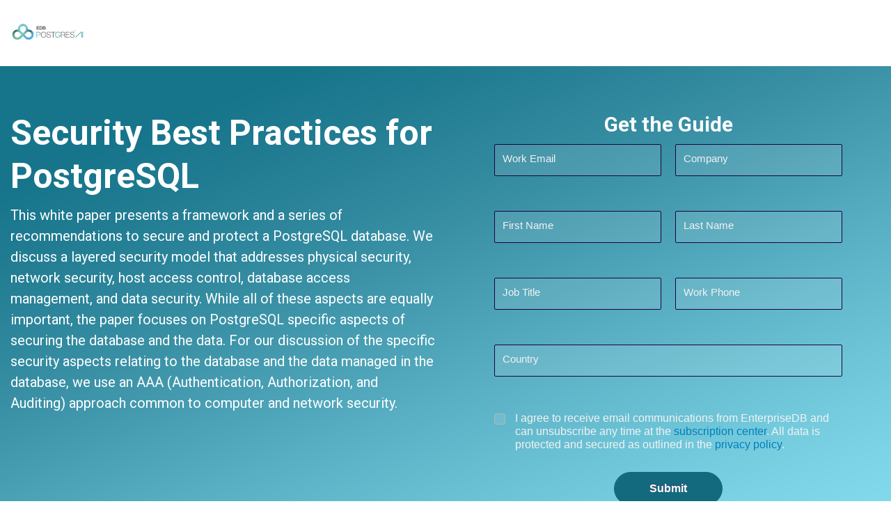

--- FILE ---
content_type: text/html; charset=utf-8
request_url: https://info.enterprisedb.com/white-paper_security-best-practices-postgresql.html?_ga=2.1979956.421406747.1609772815-834098399.1580500851
body_size: 23648
content:

<!DOCTYPE html>
<html lang="en"><head>
  <meta charset="utf-8">
  <meta http-equiv="X-UA-Compatible" content="IE=edge">
  <meta name="viewport" content="width=device-width, initial-scale=1">
  <title>EDB eBook: Security Best Practices for PostgreSQL</title> <!--Marketo Tags--> <!--Global-->
   <!--CTA BUTTONS-->
  
   <!--FORM STYLING-->
   <!--Placement-->
  
  
  
  
  
  
  
  
  
  
  
	 
	 <!--Top Logo--> <!--Show / Hide-->
   <!--Banner--> <!--Background-->
  
  
  
   <!--Show / Hide-->
  
  
  
  
  
  
  
  
  
   <!--Text--> <!--Background-->
   <!--Show / Hide-->
   <!--Form/Text--> <!--Background-->
   <!--Show / Hide-->
  
   <!--Form/Text--> <!--Background-->
   <!--Show / Hide-->
  
   <!--Two Column--> <!--Background-->
  
   <!--Show / Hide-->
  
  
  
   <!--Two Column 2--> <!--Background-->
  
   <!--Show / Hide-->
  
  
  
   <!--Three Column--> <!--Background-->
  
   <!--Show / Hide-->
  
  
   <!--Three Column 2--> <!--Background-->
  
   <!--Show / Hide-->
  
  
   <!--TEXT | IMAGE--> <!--Background-->
   <!--Show / Hide-->
   <!--IMAGE | TEXT--> <!--Background-->
   <!--Show / Hide-->
   <!--Video--> <!--Background-->
  
   <!--Show / Hide-->
  
   <!--Strings-->
  
   
	 <!-- Logo Slider -->
   
	 
	 
   	 
	 	 
	 <!--FOOTER--> <!--Background-->
  
   <!--Show / Hide-->
  
  
  
  
  
  
  <meta name="robots" content="index, nofollow">
  <link rel="icon" type="image/x-icon" href="https://info.enterprisedb.com/rs/069-ALB-339/images/favicon.ico"> <!--FONTS-->
  <link rel="preconnect" href="https://fonts.googleapis.com">
  <link rel="preconnect" href="https://fonts.gstatic.com" crossorigin>
  <link href="https://fonts.googleapis.com/css2?family=Roboto:ital,wght@0,100;0,300;0,400;0,500;0,700;0,900;1,100;1,300;1,400;1,500;1,700;1,900&amp;display=swap" rel="stylesheet"> <!--FONT AWESOME-->
  <link rel="stylesheet" href="https://use.fontawesome.com/releases/v5.3.1/css/all.css"> <!--INLINE STYLING-->
  <style>
body {
    margin: 0 !important;
    font-family: "Roboto", Roboto, Helvetica, Arial, sans-serif;
	color: #364144;
}
#pageContainer {
    width: 100%;
    margin: 0 auto !important;
}
.interiorContainer {
    padding: 0px;
}
.interiorContainer > div > div > div > div {
    max-width: 1375px;
    margin: 0px auto;
}
.hideFromAll {
    display: none !important;
}
/*text elements*/	
h1 {
    font-size: 50px;
}
h2 {
    font-size: 30px;
}
h3 {
    font-size: 24px;
}
h4 {
    font-size: 20px;
}
h5 {
    font-size: 16px;
}
h1, h2, h3, h4 {
    margin-top: 0px;
    margin-bottom: 10px;
    line-height: 1.25;
}
p {
    font-size: 16px;
    font-weight: normal;
    line-height: 1.5;
    margin-top: 10px;
    margin-bottom: 10px;
}
ul, ol {
    margin-top: 0px;
    margin-bottom: 0px;
}
ul li, ol li {
    font-size: 20px;
    font-weight: normal;
    letter-spacing: 0.5px;
    line-height: 1.5;
    margin-top: 0px;
    margin-bottom: 5px;
}
/*default link*/	
a {
    color: #007ebb;
    text-decoration: none;
    -webkit-transition: .1s ease-in;
    transition: .1s ease-in;
}
a:hover {
    color: #39add8;
    cursor: pointer;
    text-decoration: none;
    -webkit-transition: .115s ease-in;
    transition: .115s ease-in;
}
/*buttons*/
.button a, .btn a, a.button, a.btn, .button-transparent a {
    border-radius: 50px;
    font-size: 16px;
    padding: 15px 50px;
	background-color: #136A7F;
	border: 1px solid #136A7F;
	color: #ffffff;
	font-weight: bold;
	text-decoration: none !important;
	display: table !important;
	cursor: pointer !important;
	margin: 45px 0px 35px 0px !important;
	width: fit-content;
	text-align: center;
}
.button a:hover, .button a:focus, .btn a:hover, .btn a:focus {
	background-color: #377A8B !important;
	border: 1px solid #377A8B !important;
	color: #ffffff !important;
}
.button-transparent a, a.button-transparent {
    background-color: transparent !important;
	border:1px solid #136A7F;
	border-radius: 50px;
	font-size: 16px;
	padding: 15px 50px;
	color:#136A7F;
	font-weight:bold;
	text-decoration: none !important;
	display: table !important;
	cursor: pointer !important;
	margin: 45px 0px 35px 0px !important;
	width: fit-content;
	text-align: center;
}
.button-transparent a:hover, .button-transparent a:focus {
	background-color: #136A7F!important;
	border:1px solid #136A7F!important;
	color:#ffffff !important;
}
.center a, a.center {
    margin-left: auto !important;
    margin-right: auto !important;
}
.noVertMargin a, a.noVertMargin {
    margin-top: 0px !important;
    margin-bottom: 0px !important;
}
/*text styling*/
.fontColor-White, .fontColor-White div, .fontColor-White > div {
    color: #ffffff !important;
}
.formBoxContainer .fontColor-White, .formBoxContainer .fontColor-White div, .formBoxContainer .fontColor-White > div {
    color: #221f1f !important;
}
.fontColor-Black, .fontColor-Black div, .fontColor-Black > div {
    color: #221f1f !important;
}
/*logo*/	
.logoPad img, .logoPad > img {
    max-height: 35px;
    width: auto;
    display: block;
}
/*banner*/
#banner ul {
    list-style: none !important;
    padding-left: 30px;
    text-indent: 0px;
}
#banner ul li::before {
    content: "\f058";
    font-family: "Font Awesome 5 Free";
    font-weight: 900;
    margin-right: 10px;
    margin-left: -30px;
    color: #E7C568;
    font-size: 20px;
}
#banner p {
    font-size: 20px;
}
#banner img, .rightContent img {
    max-width: 100%;
    height: auto;
    display: block;
}
.rightContent img {
    max-width: 400px !important;
    width: 100% !important;
    margin: 0px auto;
}
.bannerForm, .bannerForm form {
    max-width: 500px !important;
    width: 100% !important;
    margin: 0px auto;
}
.bannerForm.formBoxContainer {
    padding: 3em;
    background: rgba(255, 255, 255, 0.95);
    box-sizing: border-box !important;
}
	  #banner.bgposition {
		  background-position: center center;
		  
	  }	  
/*form container*/	
.formContainer {
    background-color: transparent;
    border-radius: 4px;
    float: none;
    margin: 5px auto 0px auto;
    max-width: 500px;
    overflow: hidden;
    padding: 0px 0px;
    text-align: center;
}
/*Two Col Cards*/
.twoColCard {
    border-radius: 10px;
    box-shadow: 2px 2px 5px 3px rgba(31,32,62,0.05);
    -webkit-box-shadow: 2px 2px 5px 3px rgba(31,32,62,0.05);
    -moz-box-shadow: 2px 2px 5px 3px rgba(31,32,62,0.05);
    padding: 30px;
    margin: 3px;
	height: 85%
}
/*Three Col Cards*/
.threeColCard {
    border-radius: 10px;
    box-shadow: 2px 2px 5px 3px rgba(31,32,62,0.05);
    -webkit-box-shadow: 2px 2px 5px 3px rgba(31,32,62,0.05);
    -moz-box-shadow: 2px 2px 5px 3px rgba(31,32,62,0.05);
    padding: 30px;
    margin: 3px;
	height: 88%;
}
/*Thumbnail Img*/
.thumbnailImage img, .thumbnailImage > img, .thumbnailImage > div img {
    max-width: 100%;
    height: auto;
    display: block;
    margin: 0px auto;
    padding-bottom: 30px;
}
/*Images*/
.centerImage {
    margin: 0 auto;
    display: table;
}
/*Alignment*/
.alignment-center {
    margin: 0 auto !important;
    display: table !important;
    width: auto !important;
}
/*Footer*/	
.footerStyle {
    padding: 30px 0px 20px 0px;
    background-color: #ffffff;
    width: 100% !important;
    display: block;
    margin-top: 0px;
}
.footerText {
    text-align: left;
    font-size: 14px;
    line-height: 1.8;
color: ${
footertextcolor
}
;
}
.footerButtonContainer a {
    margin-left: 15px !important;
    margin-right: 15px !important;
}
.footermenu a {
    margin: 0.75rem 0 !important;
    white-space: nowrap;
    display: block !important;
color: #221f1f !important;
}
.footermenu a:hover {
    text-decoration: underline !important;
}
.footerLinks a {
    text-decoration: none;
color: #221f1f !important;
white-space: nowrap;
line-height:  1.8;
}
.footerLinks a:hover {
    text-decoration: underline !important;
}
.footerLinks, .footerLinks div {
    max-width: 100% !important;
    box-sizing: border-box;
    -moz-box-sizing: border-box;
    -webkit-box-sizing: border-box;
}
/*mobile only display*/	
.show {
    display: none !important;
    mso-hide: all;
    max-height: 0px;
    overflow: hidden;
}

/*mobile*/
@media screen and (max-width: 900px) {
/*mobile container formatting*/	
.interiorContainer {
    width: 100% !important;
    margin-left: auto !important;
    margin-right: auto !important;
}
.interiorContainer > div > div > div > div {
    padding-left: 2% !important;
    padding-right: 2% !important;
    width: 96% !important;
}
.bannerForm.formBoxContainer {
    padding: 10px !important;
    width: 100% !important;
    box-sizing: border-box !important;
}
/*mobile display*/	
.show {
    display: block !important;
    margin: 0;
    padding: 0 0 0 0 !important;
    overflow: visible !important;
    width: 100% !important;
    max-height: inherit !important;
}
.hidden, .mobileHide, .hide {
    display: none !important;
    mso-hide: all;
    max-height: 0px;
    overflow: hidden;
}
/*text elements*/	
h1 {
    font-size: 35px;
}
h2 {
    font-size: 26px;
}
h3 {
    font-size: 20px;
}
h4 {
    font-size: 18px;
}
/*padding*/
.topPad10 {
    padding-top: 10px !important;
}
.topPad20 {
    padding-top: 20px !important;
}
.topPad30, .padTop {
    padding-top: 30px !important;
}
.noSidePad {
    padding-left: 0px !important;
    padding-right: 0px !important;
}
/*margin*/
.topMargin10 {
    margin-top: 10px !important;
}
.topMargin20 {
    margin-top: 20px !important;
}
.topMargin30 {
    margin-top: 30px !important;
}
/*Alignment*/
.centerAlign {
    margin: 0 auto !important;
    display: table !important;
    text-align: center !important;
    width: auto !important;
}
.titanic {
    float: none !important;
}
/*logo section*/	
.logoPad {
    padding-top: 20px !important;
    padding-bottom: 20px !important;
    display: table !important;
    width: 100% !important;
}
.logoPad > div {
    display: table-cell !important;
    float: none !important;
}
.logoPad img, .logoPad > img {
    max-height: 35px !important;
    width: auto !important;
    display: block !important;
    height: auto !important;
    max-width: 100% !important;
}
.logoPad div:nth-child(2) img {
    margin-right: 0px !important;
    margin-left: auto !important;
}
/*form section*/
.formContainer {
    background-color: transparent;
    border-radius: 4px;
    -webkit-box-shadow: none;
    box-shadow: none;
    float: none;
    margin: 0px;
    max-width: 765px;
    overflow: hidden;
    padding: 0px 0px;
    text-align: center;
}
/*Footer*/	
.footerStyle {
    padding-left: 2% !important;
    padding-right: 2% !important;
    width: 96% !important;
    margin-left: auto !important;
    margin-right: auto !important;
}
.footerlogo img, .footerlogo > div img {
    max-height: 32px !important;
    display: block !important;
    max-width: 100% !important;
    width: auto !important;
}
.footerButtonContainer a {
    margin-left: 15px !important;
    margin-right: 15px !important;
}
.footerLinksSidePad {
    padding-left: 15px !important;
    padding-right: 15px !important;
}
}

/*small mobile*/
@media screen and (max-width: 450px) {
.smallDrop {
    display: block !important;
    width: 100% !important;
    overflow: hidden;
}
.smallCenter {
    text-align: center !important;
    margin: 0px auto !important;
}
/*buttons*/
.button a, .btn a, a.button, a.btn, .button-transparent a, a.button-transparent {
    font-size: 15px;
    line-height: 1.25;
}
}
</style> <!--ABRIDGED BOOTSTRAP-->
  <style>
.flexContainer	{
  display: flex;
  width: 100%;
  position: relative;
  overflow: hidden;
  max-width: 1375px;
  margin: 0px auto;
}
.col-1, .col-2, .col-3, .col-4, .col-5, .col-6, .col-7, .col-8, .col-9, .col-10, .col-11, .col-12, .col,
.col-auto {
  position: relative;
  padding-right: 15px; 
  padding-left: 15px;
  float: left;
  width: 100%;
}
.col-1-mb, .col-2-mb, .col-3-mb, .col-4-mb, .col-5-mb, .col-6-mb, .col-7-mb, .col-8-mb, .col-9-mb, .col-10-mb, .col-11-mb, .col-12-mb, .col-mb,
.col-auto {
  position: relative;
  padding-right: 15px; 
  padding-left: 15px;
  float: left;
  width: 100%;
}

.col {
  -ms-flex-preferred-size: 0;
  flex-basis: 0;
  -ms-flex-positive: 1;
  flex-grow: 1;
  max-width: 100%;
}
.col-auto {
  -ms-flex: 0 0 auto;
  flex: 0 0 auto;
  width: auto;
  max-width: 100%;
}

.col-1 {
  max-width: 8.333333%;
}

.col-2 {
  max-width: 16.666667%;
}

.col-3 {
  max-width: 25%;
}

.col-4 {
  max-width: 33.333333%;
}

.col-5 {
  max-width: 41.666667%;
}

.col-6 {
  max-width: 50%;
}

.col-7 {
  max-width: 58.333333%;
}

.col-8 {
  max-width: 66.666667%;
}

.col-9 {
  max-width: 75%;
}

.col-10 {
  max-width: 83.333333%;
}

.col-11 {
  max-width: 91.666667%;
}

.col-12 {
  max-width: 100%;
}
	
.col-1-mb {
  max-width: 8.333333%;
}

.col-2-mb {
  max-width: 16.666667%;
}

.col-3-mb {
  max-width: 25%;
}

.col-4-mb {
  max-width: 33.333333%;
}

.col-5-mb {
  max-width: 41.666667%;
}

.col-6-mb {
  max-width: 50%;
}

.col-7-mb {
  max-width: 58.333333%;
}

.col-8-mb {
  max-width: 66.666667%;
}

.col-9-mb {
  max-width: 75%;
}

.col-10-mb {
  max-width: 83.333333%;
}

.col-11-mb {
  max-width: 91.666667%;
}

.col-12-mb {
  max-width: 100%;
}

	/*mobile*/
@media screen and (max-width: 900px) {
	
.flexContainer	{
  display: block !important;
  width: 100%;
  margin: 0 auto !important;
  overflow: hidden !important;
  position: relative;
  max-width: 100% !important;
}
	
.flexContainer > div	{
  overflow: hidden !important;
  position: relative !important;
}
	
.col-1, .col-2, .col-3, .col-4, .col-5, .col-6, .col-7, .col-8, .col-9, .col-10, .col-11, .col-12, .col,
.col-auto  {
  -ms-flex: 0 0 100% !important;
  flex: 0 0 100% !important;
  max-width: 100% !important;
  display: block !important;
  margin: 0 auto !important;
  overflow: hidden !important;
  padding-left: 0px !important;
  padding-right: 0px !important;
}
	
.col-1-mb, .col-2-mb, .col-3-mb, .col-4-mb, .col-5-mb, .col-6-mb, .col-7-mb, .col-8-mb, .col-9-mb, .col-10-mb, .col-11-mb, .col-12-mb, .col-mb {
  display: inline-block !important;
}

	div.col-rev	div div.flexContainer {
		display: flex !important;
		flex-direction: column-reverse !important;
	}	
	
}
	
/*small mobile*/
@media screen and (max-width: 450px) {	
.col-1-mb, .col-2-mb, .col-3-mb, .col-4-mb, .col-5-mb, .col-6-mb, .col-7-mb, .col-8-mb, .col-9-mb, .col-10-mb, .col-11-mb, .col-12-mb, .col-mb	{
  -ms-flex: 0 0 100% !important;
  flex: 0 0 100% !important;
  max-width: 100% !important;
  display: block !important;
  margin: 0 auto !important;
  overflow: hidden !important;
  padding-left: 0px !important;
  padding-right: 0px !important;	
}
	
}

</style> <!--VIDEO-->
  <style>
	.videoWrapper {
	  position: relative;
	  padding-bottom: 56.25%; /* 16:9 */
	  height: 0;
	  margin: 0 auto;
	  /*max-width: 847px;*/
	}
	.videoWrapper iframe, .videoWrapper > iframe {
	  position: absolute;
	  top: 0;
	  left: 0;
	  width: 100%;
	  height: 100%;
	}		
.videoPoster {
    position: absolute;
    top: 0;
    right: 0;
    left: 0;
    width: 100%;
    height: 100%;
    margin: 0;
    padding: 0;
    cursor: pointer;
    border: 0;
    outline: none;
    background-position: 50% 50%;
    background-size: 100% 100%;
    background-size: cover;
    text-indent: -999em;
    overflow: hidden;
    opacity: 1;
    -webkit-transition: opacity 800ms, height 0s;
    -moz-transition: opacity 800ms, height 0s;
    transition: opacity 800ms, height 0s;
    -webkit-transition-delay: 0s, 0s;
    -moz-transition-delay: 0s, 0s;
    transition-delay: 0s, 0s;
}

.videoPoster:before {
    content: '';
    position: absolute;
    top: 50%;
    left: 50%;
    width: 80px;
    height: 80px;
    margin: -40px 0 0 -40px;
    border: 5px solid #fff;
    border-radius: 100%;
    -webkit-transition: border-color 300ms;
    -moz-transition: border-color 300ms;
    transition: border-color 300ms;
}

.videoPoster:after {
    content: '';
    position: absolute;
    top: 50%;
    left: 50%;
    width: 0;
    height: 0;
    margin: -20px 0 0 -10px;
    border-left: 40px solid #fff;
    border-top: 25px solid transparent;
    border-bottom: 25px solid transparent;
    -webkit-transition: border-color 300ms;
    -moz-transition: border-color 300ms;
    transition: border-color 300ms;
}

.videoPoster:hover:before,
.videoPoster:focus:before {
    border-color: #f00;
}

.videoPoster:hover:after,
.videoPoster:focus:after {
    border-left-color: #f00;
}

.videoWrapperActive .videoPoster {
    opacity: 0;
    height: 0;
    -webkit-transition-delay: 0s, 800ms;
    -moz-transition-delay: 0s, 800ms;
    transition-delay: 0s, 800ms;
}
</style> <!--Marketo Form Styling-->
  <style>	
/*important declerations are used to overwrite Marketo's default form styling, which is given priority over all page and external CSS*/

/*Form Container*/
.mktoForm {
    text-align: center !important;
    font-size: 16px !important;
    line-height: 1.2 !important;
    max-width: 100% !important;
    margin: 0 auto !important;
	width: 100% !important;
	box-sizing: border-box !important;
	-moz-box-sizing: border-box !important;
	-webkit-box-sizing: border-box !important;
}

/*Removes Unwanted Elements*/
.mktoForm .mktoGutter, .mktoForm .mktoOffset, .mktoForm .mktoAsterix {
    display: none !important;
    height: 0px !important;
}

	
/*Label*/
.mktoFieldWrap label {
    position: absolute !important;
    font-weight: normal !important;
    top: 13px !important;
    margin-left: 12px !important;
    z-index: 50 !important;
    pointer-events: none;
    transform: translateY(0);
    transition: transform .25s ease, color .25s ease, font-size .25s ease;
    transition: transform .25s ease, color .25s ease, font-size .25s ease, -webkit-transform .25s ease;
    font-size: 15px !important;
	width: 100% !important;
	line-height: 1 !important;
    padding-top: 0px !important;
}
.mktoFieldWrap:focus label, .mktoFieldWrap:active label, .mktoFieldWrap:focus-within label {
    top: 4px !important;
    font-size: 10px !important;
}
.mktoFieldWrap.activeField label {
    top: 4px !important;
    font-size: 10px !important;
}
.mktoFieldWrap.doNotChange:focus label, .mktoFieldWrap.doNotChange:active label, .mktoFieldWrap.doNotChange:focus-within label {
    top: 13px !important;
    font-size: 15px !important;
}
.mktoFieldWrap.doNotChange.formatCheckbox:focus label, .mktoFieldWrap.doNotChange.formatCheckbox:active label, .mktoFieldWrap.doNotChange.formatCheckbox:focus-within label {
    top: 0px !important;
    font-size: 15px !important;
}
.mktoForm .mktoFieldWrap.formatCheckbox label {
    top: 0px !important;
    font-size: 15px !important;
	left: 25px !important;
	color: #ffffff !important; /*light or dark*/
}
.mktoForm label#LbltermsandConditions {
	color: #ffffff !important; 
}
.mktoForm .mktoHtmlText {
	color: #ffffff !important; 
}
.formBoxContainer .mktoForm .mktoFieldWrap.formatCheckbox label {
    top: 0px !important;
    font-size: 15px !important;
	left: 25px !important;
	color: #221f1f !important;
}
.mktoForm .formatCheckbox .mktoCheckboxList label:nth-child(2) {
    left: 0px !important;
}
.formBoxContainer .mktoForm label#LbltermsandConditions {
	color: #221f1f !important; 
}
.formBoxContainer .mktoForm .mktoHtmlText {
	color: #221f1f !important; 
}

	

/*Format Form Elements (100% width columns - max-width will be limited by ".mktoForm" container above)*/
.mktoForm .mktoFieldWrap {
    width: 100% !important;
    float: none !important;
}
.mktoForm .mktoFormCol {
    float: left;
    position: relative;
    min-height: 0px !important;
    width: 100% !important;
    margin-bottom: 30px !important;
}
.mktoForm .mktoHtmlText {
    width: 100% !important;
}
	
/*optional two column formatting (javascript)*/
.mktoForm .twoColFormatting .mktoFormCol {
    width: calc(50% - 10px) !important;
}
.mktoForm .twoColFormatting .mktoFormCol:nth-child(odd) {
    width: calc(50% - 10px) !important;
    display: inline-block !important;
    padding: 0px 10px 0px 0px !important;
    vertical-align: top !important;
	float: left !important;
	clear: unset !important;
	box-sizing: unset !important;
	-webkit-box-sizing: unset !important;
    -moz-box-sizing: unset !important;
}
.mktoForm .twoColFormatting .mktoFormCol:nth-child(even) {
    width: calc(50% - 10px) !important;
    display: inline-block !important;
    padding: 0px 0px 0px 10px !important;
    vertical-align: top !important;
	float: left !important;
	clear: unset !important;
	box-sizing: unset !important;
	-webkit-box-sizing: unset !important;
    -moz-box-sizing: unset !important;
}
	
/*optional formatting for two columns made up of checkbox next to HTML text*/
.mktoForm .twoColFormatting.checkboxAndFreeText .mktoFormCol:nth-child(odd) {
    width: 20px !important;
    display: inline-block !important;
    padding: 0px 0px 0px 0px !important;
    vertical-align: top !important;
}
.mktoForm .twoColFormatting.checkboxAndFreeText .mktoFormCol:nth-child(even) {
    width:  calc(100% - 30px) !important;
    display: inline-block !important;
    padding: 0px 0px 0px 10px !important;
    vertical-align: top !important;
}
	

/*input fields (styles all text and number entry fields "text, email, telephone, numbers, date, text areas, & drop-down lists")*/
.mktoForm input[type=text], .mktoForm input[type=url], .mktoForm input[type=email], .mktoForm input[type=tel], .mktoForm input[type=number], .mktoForm input[type=date], .mktoForm textarea.mktoField, .mktoForm select.mktoField {
    padding: 13px 12px 5px 13px !important;
    min-height: 46px !important;
    width: 100% !important;
    border-radius: 2px !important;
    border: 1px solid #1f023e !important;
	width: 100% !important;
	box-sizing: border-box !important;
	-moz-box-sizing: border-box !important;
	-webkit-box-sizing: border-box !important;
	outline: none !important;
	text-indent: unset !important;
	-webkit-appearance: none !important;
  	-moz-appearance: none !important;
  	appearance: none !important;
}
.mktoForm input:focus-visible, .mktoForm input::focus-visible {
    outline: none !important;
}
	
/*select boxes*/
	/*hide default drop arrow*/
select::-ms-expand {
    display: none;
}	
select {
    -webkit-appearance: none;
    -moz-appearance: none;
}
	/*custom dropdown handeled by background image*/	
.mktoForm select.mktoField, select {
	background-image: url("https://info.enterprisedb.com/rs/069-ALB-339/images/Down-Arrow-B.png"); 
	background-position-x: right; /*fallback*/
	background-position-x: calc(100% - 13px);
	background-position-y: center;
	background-size: contain; /*fallback*/
	background-repeat: no-repeat;
	background-size: 15px auto;
	cursor: pointer;
}
	/*update bg image &/or vertical position when hovering*/
.mktoForm select.mktoField:hover, select:hover {
	background-image: url("https://info.enterprisedb.com/rs/069-ALB-339/images/Down-Arrow-B-highlighted.png"); 
}
	
/*text area*/	
.mktoForm textarea.mktoField {
    resize: vertical !important;
    max-height: 170px !important;
    overflow: auto !important;
}


/*Radio and Checkboxes*/
.mktoForm .mktoRadioList, .mktoForm .mktoCheckboxList {
    padding: 0px !important;
}
.mktoForm .mktoRadioList > label, .mktoForm .mktoCheckboxList > label {
    margin-left: 25px !important;
    left: 0px !important;
}
.mktoFieldWrap input[type="checkbox"], .mktoFieldWrap input[type="radio"] {
    opacity: 0 !important;
    height: 25px;
    width: 25px !important;
    cursor: pointer !important;
    z-index: 999 !important;
    position: relative !important;
    top: -8px !important;
    left: -3px !important;
}
.mktoForm .mktoRadioList, .mktoForm .mktoCheckboxList {
    padding: 0px !important;
    margin-bottom: -15px !important;
}
	/*checkbox*/
.mktoForm .mktoCheckboxList input[type="checkbox"] + label:before {
    content: "";
    position: absolute;
    width: 14px;
    height: 14px;
    margin-left: -25px !important;
    margin-top: -1px;
    line-height: 10px;
    font-size: 10px;
    box-shadow: none !important;
    background-color: #fff;
    font-weight: 600 !important;
    border: 1px solid #b6b6b6 !important;
    opacity: 1 !important;
    border-radius: 3px;
    text-align: center;
}
	
.mktoForm .mktoCheckboxList input[type="checkbox"]:checked + label::before {
    content: '';
	background-color: #ff3e00 !important;
	border: 1px solid #ff3e00 !important;
	color: #fff !important;
	z-index: 99 !important;
}	
	
.mktoForm .mktoCheckboxList input[type="checkbox"]:hover + label::before {
	border-color: #ff3e00 !important;
	cursor: pointer;
}
		
.mktoForm .mktoFieldWrap.formatCheckbox label {
    top: 0px !important;
    font-size: 15px !important;
    left: 0px !important;
    position: relative !important;
    margin-left: 0px !important;
}

.mktoFieldWrap.doNotChange.formatCheckbox > label {
    position: relative !important;
}

.mktoForm .mktoFieldWrap.formatCheckbox > .mktoCheckboxList label {
    left: 25px !important;
    position: relative !important;
    top: auto !important;
    margin-top: 13px !important;
    width: 50% !important;
    display: inline-block;
	pointer-events: all !important;
    cursor: pointer !important;
}

.mktoForm .mktoRadioList, .mktoForm .mktoCheckboxList {
    width: 100% !important;
}



.mktoForm .mktoFieldWrap.formatCheckbox > .mktoCheckboxList input {
    position: absolute !important;
    padding-top: 20px !important;
    top: auto !important;
    left: 0px !important;
    display: none !important;
}
	


.mktoForm .mktoCheckboxList input[type="checkbox"] + label:before {
    content: "";
    position: absolute;
    width: 14px;
    height: 14px;
    margin-left: -25px !important;
    margin-top: -1px;
    line-height: 10px;
    font-size: 10px;
    box-shadow: none !important;
    background-color: #fff;
    font-weight: 600 !important;
    border: 1px solid #b6b6b6 !important;
    opacity: 1 !important;
    border-radius: 3px;
    text-align: center;
    z-index: 999;
}
	
	
.mktoForm .checkboxAndFreeText .mktoFieldWrap.formatCheckbox > .mktoCheckboxList label {
    padding-top: 0px !important;
    margin-top: 3px !important;
    margin-top: 3.5px !important;
}	
	
	
	/*Radio*/
.mktoForm .mktoRadioList input[type="radio"] + label::before {
    content: "";
    position: absolute;
    width: 14px;
    height: 14px;
    margin-left: -23px !important;
    margin-top: -1px;
    line-height: 10px;
    font-size: 10px;
    box-shadow: none !important;
    background-color: #fff;
    font-weight: 600 !important;
    border: 1px solid #b6b6b6 !important;
    opacity: 1 !important;
    border-radius: 50px;
    text-align: center;
	z-index: 99 !important;
}
	
.mktoForm .mktoRadioList input[type="radio"]:checked + label::before {
    content: '';
	background-color: #ff3e00 !important;
	border: 1px solid #ff3e00 !important;
	color: #fff !important;
}	
	
.mktoForm .mktoRadioList input[type="radio"]:hover + label::before {
	border-color: #ff3e00 !important;
	cursor: pointer;
}
	
.mktoForm .mktoFieldWrap.formatCheckbox label {
    top: 0px !important;
    font-size: 15px !important;
    left: 0px !important;
    position: relative !important;
    margin-left: 0px !important;
}

.mktoFieldWrap.doNotChange.formatCheckbox > label {
    position: relative !important;
}

.mktoForm .mktoFieldWrap.formatCheckbox > .mktoRadioList label {
    left: 25px !important;
    position: relative !important;
    top: auto !important;
    margin-top: 13px !important;
    width: 50% !important;
    display: inline-block;
	pointer-events: all !important;
    cursor: pointer !important;
}

.mktoForm .mktoRadioList, .mktoForm .mktoRadioList {
    width: 100% !important;
}



.mktoForm .mktoFieldWrap.formatCheckbox > .mktoRadioList input {
    position: absolute !important;
    padding-top: 20px !important;
    display: none;
    top: auto !important;
    left: 0px !important;
    display: none !important;
}

.mktoForm .mktoRadioList input[type="checkbox"] + label:before {
    content: "";
    position: absolute;
    width: 14px;
    height: 14px;
    margin-left: -23px !important;
    margin-top: -1px;
    line-height: 10px;
    font-size: 10px;
    box-shadow: none !important;
    background-color: #fff;
    font-weight: 600 !important;
    border: 1px solid #b6b6b6 !important;
    opacity: 1 !important;
    border-radius: 3px;
    text-align: center;
    z-index: 999;
}


.mktoForm label#LbltermsandConditions {
    color: #ffffff !important;
    /* margin-left: 25px !important; */
    /* left: 0px !important; */
    /* position: absolute !important; */
}

	

/*submit button*/
.mktoButtonRow {
    position: relative !important;
    display: block !important;
    width: 100% !important;
}
.mktoForm .mktoButtonWrap, .mktoForm .mktoButtonRow {
    text-align: center !important;
}
.mktoForm .mktoButtonWrap {
    margin-left: auto !important;
    margin-right: auto !important;
    width: 100% !important;
    float: none !important;
}
.mktoForm .mktoButtonWrap .mktoButton {
    border-radius: 50px !important;
    font-size: 16px !important;
    padding: 15px 50px !important;
    background-color: #136A7F !important;
    border: 1px solid #136A7F !important;
    color: #ffffff !important;
    font-weight: bold !important;
    text-decoration: none !important;
    display: table !important;
    cursor: pointer !important;
    margin: 0px auto !important;
    width: fit-content !important;
    text-align: center !important;
    background-image: none !important;
}
.mktoForm .mktoButtonWrap .mktoButton:hover {
    background-color: #377A8B !important;
    border: 1px solid #377A8B !important;
}

form.mktoForm a.mktoNotYou {
    cursor: pointer;
    color: #E7C568 !important;
}   
    
    
	
/*error*/
.mktoForm .mktoError {
    right: auto !important;
    bottom: -18px !important;
}
.mktoForm .mktoError .mktoErrorArrowWrap {
    display: none !important;
}
.mktoForm .mktoError .mktoErrorMsg .mktoErrorDetail {
    display: none !important;
}
.mktoForm .mktoError .mktoErrorMsg {
    display: block !important;
    margin-top: 0px !important;
    background-color: transparent !important;
    background-image: none !important;
    border: none !important;
    border-radius: 0px !important;
    box-shadow: none !important;
    color: #ff3c3c !important;
    font-size: 14px !important;
    line-height: 1.2 !important;
    max-width: 100% !important;
    padding: 0px !important;
    text-shadow: none !important;
}

/*mobile - medium devices*/	
@media screen and (max-width: 520px) {
.mktoForm .mktoFieldWrap.formatCheckbox > .mktoCheckboxList label, .mktoForm .mktoFieldWrap.formatCheckbox > .mktoRadioList label {
    width: 100% !important;
}	
}
</style> <!--Show/Hide Select Box Null Text-->
  <style>
/*color for placeholder*/
.mktoForm select.mktoField {
	color: transparent !important;
}
	
/*color for selections*/
.mktoForm select.mktoField.colorSwap, .mktoForm select.colorSwap {
    color: #F2F2F2 !important;
}
	

/*color for options in list*/	
.mktoForm option {
    color: #4D4D4D !important;
}	
	  
/***************** Slider ***********/

.paragraph--type--image-button {
  display: -webkit-box;
  display: -ms-flexbox;
  display: flex;
  -webkit-box-orient: vertical;
  -webkit-box-direction: normal;
  -ms-flex-direction: column;
  flex-direction: column;
  -ms-flex-line-pack: justify;
  align-content: space-between;
  margin-bottom: 0
}
.paragraph--type--image-button .slide-text {
  display: -webkit-box;
  display: -ms-flexbox;
  display: flex;
  -webkit-box-flex: 0;
  -ms-flex: 0 0 100%;
  flex: 0 0 100%;
  -webkit-box-align: center;
  -ms-flex-align: center;
  align-items: center;
  -webkit-box-pack: center;
  -ms-flex-pack: center;
  justify-content: center;
  margin-top: 30px;
  margin-bottom: 30px;
  color: #1c1f20;
  font-weight: 700;
  line-height: 1.2
}
@media(min-width:62rem) {
  .paragraph--type--image-button .slide-text {
    -webkit-box-flex: 0;
    -ms-flex: 0 0 22%;
    flex: 0 0 22%;
    padding-right: 1rem
  }
}
.paragraph--type--image-button .slide-items {
  width: 100%
}
.paragraph--type--image-button .slide-items .slides {
  display: -webkit-box;
  display: -ms-flexbox;
  display: flex;
  -webkit-box-orient: horizontal;
  -webkit-box-direction: normal;
  -ms-flex-direction: row;
  flex-direction: row;
  -webkit-box-pack: justify;
  -ms-flex-pack: justify;
  justify-content: space-between
}
.paragraph--type--image-button .slide-items .slides .slick-track {
  display: -webkit-box;
  display: -ms-flexbox;
  display: flex;
  -webkit-box-align: center;
  -ms-flex-align: center;
  align-items: center
}
@media(min-width:62rem) {
  .paragraph--type--image-button .slide-items {
    width: 78%
  }
}
.paragraph--type--image-button .slick-prev, .paragraph--type--image-button .slick-next {
  display: none !important
}
.paragraph--type--image-button .slick-initialized .slick-slide {
  padding-right: 15px
}
@media(max-width:767px) {
  .paragraph--type--image-button .slick-initialized .slick-slide img {
    margin: 0 auto
  }
}
@media(min-width:62rem) {
  .paragraph--type--image-button {
    -webkit-box-orient: horizontal;
    -webkit-box-direction: normal;
    -ms-flex-direction: row;
    flex-direction: row
  }
}  

.slick-slider {
  position: relative;
  display: block;
  box-sizing: border-box;
  -webkit-user-select: none;
  -moz-user-select: none;
  -ms-user-select: none;
  user-select: none;
  -webkit-touch-callout: none;
  -khtml-user-select: none;
  -ms-touch-action: pan-y;
  touch-action: pan-y;
  -webkit-tap-highlight-color: transparent
}
.slick-list {
  position: relative;
  display: block;
  overflow: hidden;
  margin: 0;
  padding: 0
}
.slick-list:focus {
  outline: none
}
.slick-list.dragging {
  cursor: pointer;
  cursor: hand
}
.slick-slider .slick-track, .slick-slider .slick-list {
  -webkit-transform: translate3d(0, 0, 0);
  -moz-transform: translate3d(0, 0, 0);
  -ms-transform: translate3d(0, 0, 0);
  -o-transform: translate3d(0, 0, 0);
  transform: translate3d(0, 0, 0)
}
.slick-track {
  position: relative;
  top: 0;
  left: 0;
  display: block;
  margin-left: auto;
  margin-right: auto
}
.slick-track:before, .slick-track:after {
  display: table;
  content: ''
}
.slick-track:after {
  clear: both
}
.slick-loading .slick-track {
  visibility: hidden
}
.slick-slide {
  display: none;
  float: left;
  height: 100%;
  min-height: 1px
}
[dir=rtl] .slick-slide {
  float: right
}
.slick-slide img {
  display: block
}
.slick-slide.slick-loading img {
  display: none
}
.slick-slide.dragging img {
  pointer-events: none
}
.slick-initialized .slick-slide {
  display: block
}
.slick-loading .slick-slide {
  visibility: hidden
}
.slick-vertical .slick-slide {
  display: block;
  height: auto;
  border: 1px solid transparent
}
.slick-arrow.slick-hidden {
  display: none
}	  
	  
/***************** Slider // END ***********/	  
/***** Header Form ********/
	  
#form1 input, #form1 select, #form1 textarea, #form1 input[type="checkbox"] + label:before, #form1 input[type="radio"] + label:before {
    color: #F2F2F2;
    border: 1px solid #F2F2F2;
    background: rgba(255, 255, 255, 0.1);
}
	  
#form1 label.mktoLabel, #form1 .mktoHtmlText, #form1 input, #form1 textarea {
    color: #F2F2F2 !important;
}	  
	  
#form1 textarea::placeholder { /* Chrome, Firefox, Opera, Safari 10.1+ */
  color: #F2F2F2 !important;
  opacity: 1; /* Firefox */
}

#form1 textarea:-ms-input-placeholder { /* Internet Explorer 10-11 */
  color: #F2F2F2 !important;
}

#form1 textarea::-ms-input-placeholder { /* Microsoft Edge */
  color: #F2F2F2 !important;
}	  
#form1 form.mktoForm .mktoHtmlText {
	color: #F2F2F2 !important; 
}	  
	  
/***** Header form // END ******/	
    
/******************form fixes*******************/
    
 
	.mktoFieldWrap .mktoValid + label,
	.mktoFieldWrap .mktoValid + .mktoError + label,
	.mktoFieldWrap .select-wrapper select.mktoValid + .mktoFieldWap label,
	.mktoFieldWrap .select-wrapper select.mktoInvalid + .mktoFieldWap label,
	.mktoFieldwrap select:active,
	div.select-wrapper select.mktoInvalid + label, div.select-wrapper select.mktoValid + label
	{
		
    transform: translateY(-20px);
    left: 5px;
    top: 20px;
    padding: 2px;
    font-size: 8px;
    font-weight: 400;
    pointer-events: all;	
		
		
	}	
	
	
.mktoFieldWrap label,
/*.mktoFieldWrap .select-wrapper + label /*,
#LblCountry	*/
	{
    position: absolute;
    font-weight: normal;
    top: 12px;
    left: 12px;
    z-index: 1000;
    pointer-events: none;
    transform: translateY(0);
    transition: transform .25s ease,color .25s ease,font-size .25s ease;
    transition: transform .25s ease,color .25s ease,font-size .25s ease,-webkit-transform .25s ease;
    font-family: "proxima_nova", Helvetica, sans-serif;
    font-size: 14px;
}	
	
.mktoFieldWrap input:not([type=checkbox]), .mktoFieldWrap input:not([type=radio]), .mktoFieldWrap select, .mktoFieldWrap textarea {
    box-sizing: border-box;
    -moz-box-sizing: border-box;
    -webkit-box-sizing: border-box;
    margin-bottom: 20px !important;
    /* padding: 10px !important; */
    border-radius: 2px;
    max-width: 100%;
    width: 100% !important;
    font-size: 15px;
    padding: 15px 10px 5px 10px !important;
}	
	
/*
	input {
  color-scheme: dark;
}
	*/
	
  input:-webkit-autofill,
  input:-webkit-autofill:focus {
    transition: background-color 0s 600000s, color 0s 600000s;
  }	    
    
    
/************************************************/      
    
	
div.hiderightcol {
	display: none !important;	
	}	
	
div.hiderightcolfull {
		max-width: 100% !important;
	}	
    
    
 .five-columns {
  display: flex;
  flex-flow: row wrap;
	align-items: center;
}
.column-item {
  flex-basis: 15%;
  flex-grow: 1;
  margin: 0.5% !important;
  min-width: 140px;
  padding: 15px;
}   
    
	
</style> <!--Placement-->
  <style>
#orderPlacement {
    display: flex;
    flex-direction: column;
}
#orderPlacement > #r1 {order: 1;}
#orderPlacement > #r2 {order: 2;}
#orderPlacement > #r3 {order: 1;}
#orderPlacement > #r4 {order: 2;}
#orderPlacement > #r5 {order: 3;}
#orderPlacement > #r6 {order: 4;}
#orderPlacement > #r7 {order: 5;}
#orderPlacement > #r8 {order: 6;}
#orderPlacement > #r9 {order: 7;}
#orderPlacement > #r10 {order: 8;}
#orderPlacement > #r11 {order: 9;}	
#orderPlacement > #r12 {order: 10;}	
#orderPlacement > #r13 {order: 11;}
#orderPlacement > #r14 {order: 12;}		  
</style>
  <script>

document.querySelector('A.mktoNotYou').innerHTML='Not ' + document.querySelector('#FirstName').innerHTML + '?';

</script> <!-- Google Tag Manager -->
  <script>(function(w,d,s,l,i){w[l]=w[l]||[];w[l].push({'gtm.start':
new Date().getTime(),event:'gtm.js'});var f=d.getElementsByTagName(s)[0],
j=d.createElement(s),dl=l!='dataLayer'?'&l='+l:'';j.async=true;j.src=
'https://www.googletagmanager.com/gtm.js?id='+i+dl;f.parentNode.insertBefore(j,f);
})(window,document,'script','dataLayer','GTM-5W8M67');</script> <!-- End Google Tag Manager -->
  <script src="https://www.enterprisedb.com/sites/default/files/js/js_mLh6uDO3jRVBJd0la9sEUTNKeik5iG-e-JJ9mtBet4g.js"></script>
  <script src="https://www.enterprisedb.com/sites/default/files/js/js_uF6-yCpOvH37Su-E43bnKVC5grsl0zx3eYxOVliOG_I.js"></script>
  <script src="https://www.enterprisedb.com/sites/default/files/js/js__7txjR9CpAv1-69GaJAxsFLChWXvT_hc03tJ4Iiu0so.js"></script>
  <script src="https://info.enterprisedb.com/rs/069-ALB-339/images/edb-corp-include-slider.js?version=0"></script>
 

<style>.mktoGen.mktoImg {display:inline-block; line-height:0;}</style>
 </head>
 <body id="bodyId"><!-- Google Tag Manager (noscript) -->
  <noscript><iframe src="https://www.googletagmanager.com/ns.html?id=GTM-5W8M67"
height="0" width="0" style="display:none;visibility:hidden"></iframe>
  </noscript> <!-- End Google Tag Manager (noscript) -->
  <div id="pageContainer">
   <div class="interiorContainer"><!--Non-Positionable Elements-->
    <div><!--LOGO BAR SECTION-->
     <div id="r1">
      <div class="flexContainer" style="display: block;" data-jeto="topLogo">
       <div class="col-12"><!--logo container-->
        <div class="logoPad" style="padding-top: 28px; padding-bottom: 28px; position: relative; overflow: hidden;">
         <div style="float: left; padding-right: 5px;">
          <div class="mktoImg mktoGen" id="mkto_gen_navlogo1"><a href="https://www.enterprisedb.com/"> <img class="logowidthl" alt="logo" src="https://info.enterprisedb.com/rs/069-ALB-339/images/logo_3.png" border="0" id="navlogo1"> </a>
          </div>
         </div>
         <div style="float: right; padding-left: 5px;">
          <div class="mktoText" id="navlogo2">
           &nbsp;
          </div>
         </div>
        </div>
       </div>
      </div>
     </div> <!--Banner Section-->
     <div id="r2">
      <div id="banner" class="" style="padding-top: 65px; padding-bottom: 65px; background-color: #28495A; background-image: url('https://info.enterprisedb.com/rs/069-ALB-339/images/EM-Hero-PurpleWave%401320x568.png'); display: block; overflow: visible; background-repeat: no-repeat; background-size: cover;" data-jeto="bannershow">
       <div class="flexContainer" style="justify-content: left !important;align-items: none!important;" data-jeto="bannervertalign"><!--LEFT COLUMN-->
        <div class="full col-6">
         <div class="fontColor-White">
          <div style="display: none;" data-jeto="showHeroLogo">
           <div style="padding-bottom: 80px;">
            <div class="mktoImg mktoGen" id="mkto_gen_herologo"><a href="https://www.enterprisedb.com/"> <img class="logowidthl" alt="logo" src="https://info.enterprisedb.com/rs/069-ALB-339/images/logo_3.png" border="0" id="herologo"> </a>
            </div>
           </div>
          </div>
          <div style="padding-bottom: 0px; display: block;" data-jeto="showHeroContentHeader">
           <div class="BannerHeadingText mktoText fontColor-White" id="Hero-Header" style="text-align: left;"><h1>Security Best Practices for PostgreSQL<br /></h1></div>
          </div>
          <div style="padding-bottom: 0px; display: block;" data-jeto="showHeroContentText">
           <div class="mktoText fontColor-White" id="Hero-text" style="text-align: left; font-size: 20px;"><p>This white paper presents a framework and a series of recommendations to secure and protect a PostgreSQL database. We discuss a layered security model that addresses physical security, network security, host access control, database access management, and data security. While all of these aspects are equally important, the paper focuses on PostgreSQL specific aspects of securing the database and the data. For our discussion of the specific security aspects relating to the database and the data managed in the database, we use an AAA (Authentication, Authorization, and Auditing) approach common to computer and network security.<br /></p></div>
          </div>
          <div class="button" style="display: none;" data-jeto="showHeroContentButton">
           <div class="button mktoText" id="Hero-Button">
            <a href="#">lorem ipsum </a>
           </div>
          </div>
         </div>
        </div> <!--RIGHT COLUMN-->
        <div class="col-6 padTop "><!--Content-->
         <div class="rightContent" style="display: none" data-jeto="showHeroRightImage">
          <div class="mktoText" id="bannerightcol"><img src="https://info.enterprisedb.com/rs/069-ALB-339/images/elephant-hero.png">
          </div>
         </div> <!--Form-->
         <div style="display: block" data-jeto="showHeroRightForm">
          <div class="bannerForm noFormBoxContainer">
           <div class="fontColor-White" style="display: block; text-align: center;" data-jeto="showHeroRightFormHeadline">
            <div class="mktoText" id="formheadline1"><h2>Get the Guide</h2></div>
           </div>
           <div class="mktoForm" id="form1"><div id='lpeCDiv_697620' class='lpeCElement Form_B_Download_Content'><span class='lpContentsItem formSpan'>
<script src="/js/forms2/js/forms2.min.js"></script>
<form class="mktoForm" id="mktoForm_2544">
</form>
<script>
  (function (){
    var formDescriptor = {"Id":2544,"Vid":2544,"Status":"approved","Name":"Form B (Download Content)-2544","Description":"07-26-2023:  Added No Show HTML\n06-07-2023 added utm_ad and utm_adgroup (dk)\n04-20-2023: Removed Organization Type\n11-18-2022: Added UTM hidden fields. Added Title field.\n10-17-2022: Added Consent fields to populate from form.","Layout":"left","GutterWidth":10,"OffsetWidth":10,"HasTwoButtons":true,"SubmitLabel":"Submit","ResetLabel":"Clear","ButtonLocation":"120","LabelWidth":100,"FieldWidth":150,"ToolTipType":"none","FontFamily":"Helvetica, Arial, sans-serif","FontSize":"13px","FontColor":"#333","FontUrl":null,"LineMargin":10,"ProcessorVersion":2,"CreatedByUserid":7713,"ProcessOptions":{"language":"English","locale":"en_US","profiling":{"isEnabled":false,"numberOfProfilingFields":3,"alwaysShowFields":[]},"socialSignOn":{"isEnabled":false,"enabledNetworks":[],"cfId":null,"codeSnippet":null},"knownLead":{"type":"custom","template":"\u003Cdiv style=\"text-align: center;\"\u003E\u003Cspan style=\"color: #ffffff;\"\u003EWelcome back, \u003Cspan id=\"FirstName\"\u003E{[(lead.FirstName)]}\u003C\/span\u003E {[(lead.LastName)]}\u003Cbr \/\u003E\u003Cbr \/\u003E\u003Cbr \/\u003E{[(form.Button:default=Download)]}\u003Cbr \/\u003E\u003Cbr \/\u003E{[(form.NotYou:default=Not you? Click here.)]}\u003C\/span\u003E\u003C\/div\u003E"}},"EnableDeferredMode":0,"EnableCaptcha":0,"EnableGlobalFormValidationRule":1,"ButtonType":null,"ButtonImageUrl":null,"ButtonText":null,"ButtonSubmissionText":"Please Wait","ButtonStyle":{"id":7,"className":"mktoPurpleCandy","css":".mktoForm .mktoButtonWrap.mktoPurpleCandy .mktoButton {\nbackground-color: #9e76e8;\nbackground-image: -webkit-gradient(linear, left top, left bottom, color-stop(0%, #9e76e8), color-stop(50%, #7038e0), color-stop(50%, #6021de), color-stop(100%, #6224de));\nbackground-image: -webkit-linear-gradient(top, #9e76e8 0%, #7038e0 50%, #6021de 50%, #6224de 100%);\nbackground-image: -moz-linear-gradient(top, #9e76e8 0%, #7038e0 50%, #6021de 50%, #6224de 100%);\nbackground-image: -ms-linear-gradient(top, #9e76e8 0%, #7038e0 50%, #6021de 50%, #6224de 100%);\nbackground-image: -o-linear-gradient(top, #9e76e8 0%, #7038e0 50%, #6021de 50%, #6224de 100%);\nbackground-image: linear-gradient(to bottom, #9e76e8 0%, #7038e0 50%, #6021de 50%, #6224de 100%);\nborder-radius: 3px;\ncolor: #fff;\nfont: bold 12px\/1 \"helvetica neue\", helvetica, arial, sans-serif;\npadding: 10px 0 12px 0;\ntext-align: center;\ntext-shadow: 0 -1px 1px #473569;\nwidth: 150px;\n-webkit-background-clip: padding-box;\nborder:none;\n}\n.mktoForm .mktoButtonWrap.mktoPurpleCandy .mktoButton:hover {\nbackground-color: #8d69cf;\nbackground-image: -webkit-gradient(linear, left top, left bottom, color-stop(0%, #8d69cf), color-stop(50%, #6332c7), color-stop(50%, #551dc4), color-stop(100%, #561fc4));\nbackground-image: -webkit-linear-gradient(top, #8d69cf 0%, #6332c7 50%, #551dc4 50%, #561fc4 100%);\nbackground-image: -moz-linear-gradient(top, #8d69cf 0%, #6332c7 50%, #551dc4 50%, #561fc4 100%);\nbackground-image: -ms-linear-gradient(top, #8d69cf 0%, #6332c7 50%, #551dc4 50%, #561fc4 100%);\nbackground-image: -o-linear-gradient(top, #8d69cf 0%, #6332c7 50%, #551dc4 50%, #561fc4 100%);\nbackground-image: linear-gradient(to bottom, #8d69cf 0%, #6332c7 50%, #551dc4 50%, #561fc4 100%);\n-webkit-background-clip: padding-box;\ncursor: pointer;\n}\n.mktoForm .mktoButtonWrap.mktoPurpleCandy .mktoButton:active {\nbackground: #4a1aab;\nbackground: -moz-radial-gradient(50% 31% 0deg, circle cover, rgba(38, 76, 153, 0.4), rgba(11, 23, 46, 0.4)), -moz-linear-gradient(top, #7b5cb5 0%, #572bad 50%, #4a1aab 50%, #4b1bab 100%);\nbackground: -webkit-gradient(radial, 50% 20%, 75, 50% 50%, 0, from(rgba(38, 76, 153, 0.4)), to(rgba(11, 23, 46, 0.4))), -webkit-gradient(linear, 0 0, 0 100%, color-stop(0, #7b5cb5), color-stop(0.5, #572bad), color-stop(0.5, #4a1aab), color-stop(1, #4b1bab));\ncolor: #ddd;\n-webkit-background-clip: padding-box;\n}\n","buttonColor":"#E7C568"},"ThemeStyle":{"id":2,"displayOrder":1,"name":"Simple","backgroundColor":"#FFF","layout":"left","fontFamily":"Helvetica, Arial, sans-serif","fontSize":"13px","fontColor":"#333","offsetWidth":10,"gutterWidth":10,"labelWidth":100,"fieldWidth":150,"lineMargin":10,"useBackgroundColorOnPreview":false,"css":".mktoForm fieldset.mkt3-formEditorFieldContainer{border: solid 1px gray;}.mktoForm fieldset.mkt3-formEditorFieldContainer legend{padding:0 1em;}","href":"css\/forms2-theme-simple.css","buttonStyleId":11},"ThemeStyleOverride":"\/* Add your custom CSS below *\/\n.mktoForm .mktoButtonWrap.mktoDownloadButton .mktoButton {\n    position: absolute !important;\n    left: 10px !important;\n    line-height: 22px !important;\n    margin-top: 10px !important;\n    padding: 9px 40px 8px !important;\n    font-size: 16px !important;\n    text-shadow: none !important;\n    white-space: nowrap !important;\n    border: none !important;\n    border-radius: 3px !important;\n    \/* -webkit-box-shadow: inset 0 1px rgba(255, 255, 255, 0.1), inset 0 0 0 1px rgba(255, 255, 255, 0.08), 0 1px 2px rgba(0, 0, 0, 0.25); *\/\n    \/* box-shadow: inset 0 1px rgba(255, 255, 255, 0.1), inset 0 0 0 1px rgba(255, 255, 255, 0.08), 0 1px 2px rgba(0, 0, 0, 0.25); *\/\n    \/* border-color: #2d477b #2d477b #263c68; *\/\n    background-image: none !important;\n}\n\n.mktoForm .btn {\n    margin-top: 20px;\n}","FormFollowup":"https:\/\/www.enterprisedb.com\/promote\/security-best-practices-postgresql","LiveStreamSettings":null,"rows":[[{"Id":38978,"Name":"Email","IsRequired":true,"Datatype":"email","Maxlength":255,"InputLabel":"Work Email","InputInitialValue":"","InputSourceChannel":"constant","LabelWidth":124,"ValidationMessage":"Must be valid email. \u003Cspan class='mktoErrorDetail'\u003Eexample@yourdomain.com\u003C\/span\u003E"},{"Id":38982,"Name":"Company","IsRequired":true,"Datatype":"string","Maxlength":255,"InputLabel":"Company","InputInitialValue":"","InputSourceChannel":"constant","LabelWidth":124,"ProfilingFieldNumber":0,"ValidationMessage":"This field is required."}],[{"Id":38979,"Name":"FirstName","IsRequired":true,"Datatype":"string","Maxlength":255,"InputLabel":"First Name","InputInitialValue":"","InputSourceChannel":"constant","LabelWidth":124,"ValidationMessage":"This field is required."},{"Id":38980,"Name":"LastName","IsRequired":true,"Datatype":"string","Maxlength":255,"InputLabel":"Last Name","InputInitialValue":"","InputSourceChannel":"constant","LabelWidth":124,"ValidationMessage":"This field is required."}],[{"Id":38989,"Name":"Title","IsRequired":true,"Datatype":"string","Maxlength":255,"InputLabel":"Job Title","InputInitialValue":"","InputSourceChannel":"constant","LabelWidth":124,"ProfilingFieldNumber":0,"ValidationMessage":"This field is required."},{"Id":38981,"Name":"Phone","IsRequired":true,"Datatype":"phone","Maxlength":255,"InputLabel":"Work Phone","InputInitialValue":"","InputSourceChannel":"constant","LabelWidth":124,"ProfilingFieldNumber":0,"ValidationMessage":"Must be a phone number. \u003Cspan class='mktoErrorDetail'\u003E503-555-1212\u003C\/span\u003E"}],[{"Id":38983,"Name":"Country","IsRequired":true,"Datatype":"picklist","Maxlength":255,"PicklistValues":[{"label":"","value":"","selected":true,"isDefault":true},{"label":"Afghanistan","value":"AF"},{"label":"\u00c5land Islands","value":"AX"},{"label":"Albania","value":"AL"},{"label":"Algeria","value":"DZ"},{"label":"American Samoa","value":"AS"},{"label":"Andorra","value":"AD"},{"label":"Angola","value":"AO"},{"label":"Anguilla","value":"AI"},{"label":"Antarctica","value":"AQ"},{"label":"Antigua and Barbuda","value":"AG"},{"label":"Argentina","value":"AR"},{"label":"Armenia","value":"AM"},{"label":"Aruba","value":"AW"},{"label":"Australia","value":"AU"},{"label":"Austria","value":"AT"},{"label":"Azerbaijan","value":"AZ"},{"label":"Bahamas (the)","value":"BS"},{"label":"Bahrain","value":"BH"},{"label":"Bangladesh","value":"BD"},{"label":"Barbados","value":"BB"},{"label":"Belgium","value":"BE"},{"label":"Belize","value":"BZ"},{"label":"Benin","value":"BJ"},{"label":"Bermuda","value":"BM"},{"label":"Bhutan","value":"BT"},{"label":"Bolivia (Plurinational State of)","value":"BO"},{"label":"Bonaire, Sint Eustatius and Saba","value":"BQ"},{"label":"Bosnia and Herzegovina","value":"BA"},{"label":"Botswana","value":"BW"},{"label":"Bouvet Island","value":"BV"},{"label":"Brazil","value":"BR"},{"label":"British Indian Ocean Territory (the)","value":"IO"},{"label":"Brunei Darussalam","value":"BN"},{"label":"Bulgaria","value":"BG"},{"label":"Burkina Faso","value":"BF"},{"label":"Burundi","value":"BI"},{"label":"Cabo Verde","value":"CV"},{"label":"Cambodia","value":"KH"},{"label":"Cameroon","value":"CM"},{"label":"Canada","value":"CA"},{"label":"Cayman Islands (the)","value":"KY"},{"label":"Central African Republic (the)","value":"CF"},{"label":"Chad","value":"TD"},{"label":"Chile","value":"CL"},{"label":"China","value":"CN"},{"label":"Christmas Island","value":"CX"},{"label":"Cocos (Keeling) Islands (the)","value":"CC"},{"label":"Colombia","value":"CO"},{"label":"Comoros (the)","value":"KM"},{"label":"Congo (the Democratic Republic of the)","value":"CD"},{"label":"Congo (the)","value":"CG"},{"label":"Cook Islands (the)","value":"CK"},{"label":"Costa Rica","value":"CR"},{"label":"C\u00f4te d'Ivoire","value":"CI"},{"label":"Croatia","value":"HR"},{"label":"Cura\u00e7ao","value":"CW"},{"label":"Cyprus","value":"CY"},{"label":"Czechia","value":"CZ"},{"label":"Denmark","value":"DK"},{"label":"Djibouti","value":"DJ"},{"label":"Dominica","value":"DM"},{"label":"Dominican Republic (the)","value":"DO"},{"label":"Ecuador","value":"EC"},{"label":"Egypt","value":"EG"},{"label":"El Salvador","value":"SV"},{"label":"Equatorial Guinea","value":"GQ"},{"label":"Eritrea","value":"ER"},{"label":"Estonia","value":"EE"},{"label":"Eswatini","value":"SZ"},{"label":"Ethiopia","value":"ET"},{"label":"Falkland Islands (the) [Malvinas]","value":"FK"},{"label":"Faroe Islands (the)","value":"FO"},{"label":"Fiji","value":"FJ"},{"label":"Finland","value":"FI"},{"label":"France","value":"FR"},{"label":"French Guiana","value":"GF"},{"label":"French Polynesia","value":"PF"},{"label":"French Southern Territories (the)","value":"TF"},{"label":"Gabon","value":"GA"},{"label":"Gambia (the)","value":"GM"},{"label":"Georgia","value":"GE"},{"label":"Germany","value":"DE"},{"label":"Ghana","value":"GH"},{"label":"Gibraltar","value":"GI"},{"label":"Greece","value":"GR"},{"label":"Greenland","value":"GL"},{"label":"Grenada","value":"GD"},{"label":"Guadeloupe","value":"GP"},{"label":"Guam","value":"GU"},{"label":"Guatemala","value":"GT"},{"label":"Guernsey","value":"GG"},{"label":"Guinea","value":"GN"},{"label":"Guinea-Bissau","value":"GW"},{"label":"Guyana","value":"GY"},{"label":"Haiti","value":"HT"},{"label":"Heard Island and McDonald Islands","value":"HM"},{"label":"Holy See (the)","value":"VA"},{"label":"Honduras","value":"HN"},{"label":"Hong Kong","value":"HK"},{"label":"Hungary","value":"HU"},{"label":"Iceland","value":"IS"},{"label":"India","value":"IN"},{"label":"Indonesia","value":"ID"},{"label":"Iraq","value":"IQ"},{"label":"Ireland","value":"IE"},{"label":"Isle of Man","value":"IM"},{"label":"Israel","value":"IL"},{"label":"Italy","value":"IT"},{"label":"Jamaica","value":"JM"},{"label":"Japan","value":"JP"},{"label":"Jersey","value":"JE"},{"label":"Jordan","value":"JO"},{"label":"Kazakhstan","value":"KZ"},{"label":"Kenya","value":"KE"},{"label":"Kiribati","value":"KI"},{"label":"Korea (the Republic of)","value":"KR"},{"label":"Kuwait","value":"KW"},{"label":"Kyrgyzstan","value":"KG"},{"label":"Lao People's Democratic Republic (the)","value":"LA"},{"label":"Latvia","value":"LV"},{"label":"Lebanon","value":"LB"},{"label":"Lesotho","value":"LS"},{"label":"Liberia","value":"LR"},{"label":"Libya","value":"LY"},{"label":"Liechtenstein","value":"LI"},{"label":"Lithuania","value":"LT"},{"label":"Luxembourg","value":"LU"},{"label":"Macao","value":"MO"},{"label":"Madagascar","value":"MG"},{"label":"Malawi","value":"MW"},{"label":"Malaysia","value":"MY"},{"label":"Maldives","value":"MV"},{"label":"Mali","value":"ML"},{"label":"Malta","value":"MT"},{"label":"Marshall Islands (the)","value":"MH"},{"label":"Martinique","value":"MQ"},{"label":"Mauritania","value":"MR"},{"label":"Mauritius","value":"MU"},{"label":"Mayotte","value":"YT"},{"label":"Mexico","value":"MX"},{"label":"Micronesia (Federated States of)","value":"FM"},{"label":"Moldova (the Republic of)","value":"MD"},{"label":"Monaco","value":"MC"},{"label":"Mongolia","value":"MN"},{"label":"Montenegro","value":"ME"},{"label":"Montserrat","value":"MS"},{"label":"Morocco","value":"MA"},{"label":"Mozambique","value":"MZ"},{"label":"Myanmar","value":"MM"},{"label":"Namibia","value":"NA"},{"label":"Nauru","value":"NR"},{"label":"Nepal","value":"NP"},{"label":"Netherlands (the)","value":"NL"},{"label":"New Caledonia","value":"NC"},{"label":"New Zealand","value":"NZ"},{"label":"Nicaragua","value":"NI"},{"label":"Niger (the)","value":"NE"},{"label":"Nigeria","value":"NG"},{"label":"Niue","value":"NU"},{"label":"Norfolk Island","value":"NF"},{"label":"Northern Mariana Islands (the)","value":"MP"},{"label":"Norway","value":"NO"},{"label":"Oman","value":"OM"},{"label":"Pakistan","value":"PK"},{"label":"Palau","value":"PW"},{"label":"Palestine, State of","value":"PS"},{"label":"Panama","value":"PA"},{"label":"Papua New Guinea","value":"PG"},{"label":"Paraguay","value":"PY"},{"label":"Peru","value":"PE"},{"label":"Philippines (the)","value":"PH"},{"label":"Pitcairn","value":"PN"},{"label":"Poland","value":"PL"},{"label":"Portugal","value":"PT"},{"label":"Puerto Rico","value":"PR"},{"label":"Qatar","value":"QA"},{"label":"Republic of North Macedonia","value":"MK"},{"label":"R\u00e9union","value":"RE"},{"label":"Romania","value":"RO"},{"label":"Rwanda","value":"RW"},{"label":"Saint Barth\u00e9lemy","value":"BL"},{"label":"Saint Helena, Ascension and Tristan da Cunha","value":"SH"},{"label":"Saint Kitts and Nevis","value":"KN"},{"label":"Saint Lucia","value":"LC"},{"label":"Saint Martin (French part)","value":"MF"},{"label":"Saint Pierre and Miquelon","value":"PM"},{"label":"Saint Vincent and the Grenadines","value":"VC"},{"label":"Samoa","value":"WS"},{"label":"San Marino","value":"SM"},{"label":"Sao Tome and Principe","value":"ST"},{"label":"Saudi Arabia","value":"SA"},{"label":"Senegal","value":"SN"},{"label":"Serbia","value":"RS"},{"label":"Seychelles","value":"SC"},{"label":"Sierra Leone","value":"SL"},{"label":"Singapore","value":"SG"},{"label":"Sint Maarten (Dutch part)","value":"SX"},{"label":"Slovakia","value":"SK"},{"label":"Slovenia","value":"SI"},{"label":"Solomon Islands","value":"SB"},{"label":"Somalia","value":"SO"},{"label":"South Africa","value":"ZA"},{"label":"South Georgia and the South Sandwich Islands","value":"GS"},{"label":"South Sudan","value":"SS"},{"label":"Spain","value":"ES"},{"label":"Sri Lanka","value":"LK"},{"label":"Sudan","value":"SD"},{"label":"Suriname","value":"SR"},{"label":"Svalbard and Jan Mayen","value":"SJ"},{"label":"Sweden","value":"SE"},{"label":"Switzerland","value":"CH"},{"label":"Syrian Arab Republic","value":"SY"},{"label":"Taiwan (Province of China)","value":"TW"},{"label":"Tajikistan","value":"TJ"},{"label":"Tanzania, United Republic of","value":"TZ"},{"label":"Thailand","value":"TH"},{"label":"Timor-Leste","value":"TL"},{"label":"Togo","value":"TG"},{"label":"Tokelau","value":"TK"},{"label":"Tonga","value":"TO"},{"label":"Trinidad and Tobago","value":"TT"},{"label":"Tunisia","value":"TN"},{"label":"Turkey","value":"TR"},{"label":"Turkmenistan","value":"TM"},{"label":"Turks and Caicos Islands (the)","value":"TC"},{"label":"Tuvalu","value":"TV"},{"label":"Uganda","value":"UG"},{"label":"Ukraine","value":"UA"},{"label":"United Arab Emirates (the)","value":"AE"},{"label":"United Kingdom of Great Britain and Northern Ireland (the)","value":"UK"},{"label":"United States Minor Outlying Islands (the)","value":"UM"},{"label":"United States of America (the)","value":"US"},{"label":"Uruguay","value":"UY"},{"label":"Uzbekistan","value":"UZ"},{"label":"Vanuatu","value":"VU"},{"label":"Venezuela (Bolivarian Republic of)","value":"VE"},{"label":"Viet Nam","value":"VN"},{"label":"Virgin Islands (British)","value":"VG"},{"label":"Virgin Islands (U.S.)","value":"VI"},{"label":"Wallis and Futuna","value":"WF"},{"label":"Western Sahara","value":"EH"},{"label":"Yemen","value":"YE"},{"label":"Zambia","value":"ZM"},{"label":"Zimbabwe","value":"ZW"}],"DefaultValue":[""],"InputLabel":"Country","InputInitialValue":"","InputSourceChannel":"constant","VisibleRows":4,"LabelWidth":124,"ProfilingFieldNumber":0,"ValidationMessage":"This field is required."},{"Id":38984,"Name":"State","IsRequired":true,"Datatype":"picklist","Maxlength":255,"PicklistValues":[{"label":"Select...","value":"","selected":true,"isDefault":true},{"label":"Alabama","value":"AL"},{"label":"Alaska","value":"AK"},{"label":"Arizona","value":"AZ"},{"label":"Arkansas","value":"AR"},{"label":"California","value":"CA"},{"label":"Colorado","value":"CO"},{"label":"Connecticut","value":"CT"},{"label":"Delaware","value":"DE"},{"label":"District of Columbia","value":"DC"},{"label":"Florida","value":"FL"},{"label":"Georgia","value":"GA"},{"label":"Hawaii","value":"HI"},{"label":"Idaho","value":"ID"},{"label":"Illinois","value":"IL"},{"label":"Indiana","value":"IN"},{"label":"Iowa","value":"IA"},{"label":"Kansas","value":"KS"},{"label":"Kentucky","value":"KY"},{"label":"Louisiana","value":"LA"},{"label":"Maine","value":"ME"},{"label":"Maryland","value":"MD"},{"label":"Massachusetts","value":"MA"},{"label":"Michigan","value":"MI"},{"label":"Minnesota","value":"MN"},{"label":"Mississippi","value":"MS"},{"label":"Missouri","value":"MO"},{"label":"Montana","value":"MT"},{"label":"Nebraska","value":"NE"},{"label":"Nevada","value":"NV"},{"label":"New Hampshire","value":"NH"},{"label":"New Jersey","value":"NJ"},{"label":"New Mexico","value":"NM"},{"label":"New York","value":"NY"},{"label":"North Carolina","value":"NC"},{"label":"North Dakota","value":"ND"},{"label":"Ohio","value":"OH"},{"label":"Oklahoma","value":"OK"},{"label":"Oregon","value":"OR"},{"label":"Pennsylvania","value":"PA"},{"label":"RhodeIsland","value":"RI"},{"label":"South Carolina","value":"SC"},{"label":"South Dakota","value":"SD"},{"label":"Tennessee","value":"TN"},{"label":"Texas","value":"TX"},{"label":"Utah","value":"UT"},{"label":"Vermont","value":"VT"},{"label":"Virginia","value":"VA"},{"label":"Washington","value":"WA"},{"label":"West Virginia","value":"WV"},{"label":"Wisconsin","value":"WI"},{"label":"Wyoming","value":"WY"},{"label":"Armed Forces (Americas)","value":"AA"},{"label":"Armed Forces (Europe, Canada, MiddleEast, Africa)","value":"AE"},{"label":"ArmedForces (Pacific)","value":"AP"},{"label":"American Samoa","value":"AS"},{"label":"Federated States of Micronesia","value":"FM"},{"label":"Guam","value":"GU"},{"label":"Marshall Islands","value":"MH"},{"label":"Northern Mariana Islands","value":"MP"},{"label":"Palau","value":"PW"},{"label":"Puerto Rico","value":"PR"},{"label":"Virgin Islands","value":"VI"},{"label":"Alberta","value":"AB"},{"label":"British Columbia","value":"BC"},{"label":"Manitoba","value":"MB"},{"label":"New Brunswick","value":"NB"},{"label":"Newfoundland and Labrador","value":"NL"},{"label":"Northwest Territories","value":"NT"},{"label":"Nova Scotia","value":"NS"},{"label":"Nunavut","value":"NU"},{"label":"Ontario","value":"ON"},{"label":"Prince Edward Island","value":"PE"},{"label":"Quebec","value":"QC"},{"label":"Saskatchewan","value":"SK"},{"label":"Yukon Territory","value":"YT"},{"label":"Andaman & Nicobar","value":"AN"},{"label":"Andhra Pradesh","value":"AP"},{"label":"Arunachal Pradesh","value":"AR"},{"label":"Assam","value":"AS"},{"label":"Bihar","value":"BR"},{"label":"Chandigarh","value":"CH"},{"label":"Chattisgarh","value":"CG"},{"label":"Dadra and Nagar Haveli","value":"DN"},{"label":"Daman & Diu","value":"DD"},{"label":"Delhi","value":"DL"},{"label":"Goa","value":"GA"},{"label":"Gujarat","value":"GJ"},{"label":"Haryana","value":"HR"},{"label":"Himachal Pradesh","value":"HP"},{"label":"Jammu & Kashmir","value":"JK"},{"label":"Jharkhand","value":"JH"},{"label":"Karnataka","value":"KA"},{"label":"Kerala","value":"KL"},{"label":"Lakshadweep","value":"LD"},{"label":"Madhya Pradesh","value":"MP"},{"label":"Maharashtra","value":"MH"},{"label":"Manipur","value":"MN"},{"label":"Meghalaya","value":"ML"},{"label":"Mizoram","value":"MZ"},{"label":"Nagaland","value":"NL"},{"label":"Odisha","value":"OR"},{"label":"Puducherry","value":"PY"},{"label":"Punjab","value":"PB"},{"label":"Rajasthan","value":"RJ"},{"label":"Sikkim","value":"SK"},{"label":"Tamil Nadu","value":"TN"},{"label":"Telangana","value":"TG"},{"label":"Tripura","value":"TR"},{"label":"Uttar Pradesh","value":"UP"},{"label":"Uttarakhand","value":"UK"},{"label":"West Bengal","value":"WB"},{"label":"New South Wales","value":"NSW"},{"label":"Victoria","value":"VIC"},{"label":"Australian Capital Territory","value":"ACT"},{"label":"Queensland","value":"QLD"},{"label":"South Australia","value":"SA"},{"label":"Western Australia","value":"WA"},{"label":"Tasmania","value":"TAS"},{"label":"Northern Territory","value":"NT"}],"DefaultValue":[""],"InputLabel":"State","InputInitialValue":"","InputSourceChannel":"constant","VisibleRows":4,"LabelWidth":124,"ProfilingFieldNumber":0,"ValidationMessage":"This field is required.","VisibilityRule":{"defaultVisibility":"hide","rules":[{"subjectField":"Country","operator":"equal","values":["US"],"altLabel":"State","picklistFilterValues":[{"label":"Select...","value":""},{"label":"Alabama","value":"AL"},{"label":"Alaska","value":"AK"},{"label":"Arizona","value":"AZ"},{"label":"Arkansas","value":"AR"},{"label":"California","value":"CA"},{"label":"Colorado","value":"CO"},{"label":"Connecticut","value":"CT"},{"label":"Delaware","value":"DE"},{"label":"District of Columbia","value":"DC"},{"label":"Florida","value":"FL"},{"label":"Georgia","value":"GA"},{"label":"Hawaii","value":"HI"},{"label":"Idaho","value":"ID"},{"label":"Illinois","value":"IL"},{"label":"Indiana","value":"IN"},{"label":"Iowa","value":"IA"},{"label":"Kansas","value":"KS"},{"label":"Kentucky","value":"KY"},{"label":"Louisiana","value":"LA"},{"label":"Maine","value":"ME"},{"label":"Maryland","value":"MD"},{"label":"Massachusetts","value":"MA"},{"label":"Michigan","value":"MI"},{"label":"Minnesota","value":"MN"},{"label":"Mississippi","value":"MS"},{"label":"Missouri","value":"MO"},{"label":"Montana","value":"MT"},{"label":"Nebraska","value":"NE"},{"label":"Nevada","value":"NV"},{"label":"New Hampshire","value":"NH"},{"label":"New Jersey","value":"NJ"},{"label":"New Mexico","value":"NM"},{"label":"New York","value":"NY"},{"label":"North Carolina","value":"NC"},{"label":"North Dakota","value":"ND"},{"label":"Ohio","value":"OH"},{"label":"Oklahoma","value":"OK"},{"label":"Oregon","value":"OR"},{"label":"Pennsylvania","value":"PA"},{"label":"RhodeIsland","value":"RI"},{"label":"South Carolina","value":"SC"},{"label":"South Dakota","value":"SD"},{"label":"Tennessee","value":"TN"},{"label":"Texas","value":"TX"},{"label":"Utah","value":"UT"},{"label":"Vermont","value":"VT"},{"label":"Virginia","value":"VA"},{"label":"Washington","value":"WA"},{"label":"West Virginia","value":"WV"},{"label":"Wisconsin","value":"WI"},{"label":"Wyoming","value":"WY"},{"label":"Armed Forces (Americas)","value":"AA"},{"label":"Armed Forces (Europe, Canada, MiddleEast, Africa)","value":"AE"},{"label":"ArmedForces (Pacific)","value":"AP"},{"label":"American Samoa","value":"AS"},{"label":"Federated States of Micronesia","value":"FM"},{"label":"Guam","value":"GU"},{"label":"Marshall Islands","value":"MH"},{"label":"Northern Mariana Islands","value":"MP"},{"label":"Palau","value":"PW"},{"label":"Puerto Rico","value":"PR"},{"label":"Virgin Islands","value":"VI"}]},{"subjectField":"Country","operator":"equal","values":["CA"],"altLabel":"Province","picklistFilterValues":[{"label":"Select...","value":""},{"label":"Alberta","value":"AB"},{"label":"British Columbia","value":"BC"},{"label":"Manitoba","value":"MB"},{"label":"New Brunswick","value":"NB"},{"label":"Newfoundland and Labrador","value":"NL"},{"label":"Northwest Territories","value":"NT"},{"label":"Nova Scotia","value":"NS"},{"label":"Nunavut","value":"NU"},{"label":"Ontario","value":"ON"},{"label":"Prince Edward Island","value":"PE"},{"label":"Quebec","value":"QC"},{"label":"Saskatchewan","value":"SK"},{"label":"Yukon Territory","value":"YT"}]},{"subjectField":"Country","operator":"equal","values":["IN"],"altLabel":"State","picklistFilterValues":[{"label":"Select...","value":""},{"label":"Andaman & Nicobar","value":"AN"},{"label":"Andhra Pradesh","value":"AP"},{"label":"Arunachal Pradesh","value":"AR"},{"label":"Assam","value":"AS"},{"label":"Bihar","value":"BR"},{"label":"Chandigarh","value":"CH"},{"label":"Chattisgarh","value":"CG"},{"label":"Dadra and Nagar Haveli","value":"DN"},{"label":"Daman & Diu","value":"DD"},{"label":"Delhi","value":"DL"},{"label":"Goa","value":"GA"},{"label":"Gujarat","value":"GJ"},{"label":"Haryana","value":"HR"},{"label":"Himachal Pradesh","value":"HP"},{"label":"Jammu & Kashmir","value":"JK"},{"label":"Jharkhand","value":"JH"},{"label":"Karnataka","value":"KA"},{"label":"Kerala","value":"KL"},{"label":"Lakshadweep","value":"LD"},{"label":"Madhya Pradesh","value":"MP"},{"label":"Maharashtra","value":"MH"},{"label":"Manipur","value":"MN"},{"label":"Meghalaya","value":"ML"},{"label":"Mizoram","value":"MZ"},{"label":"Nagaland","value":"NL"},{"label":"Odisha","value":"OR"},{"label":"Puducherry","value":"PY"},{"label":"Punjab","value":"PB"},{"label":"Rajasthan","value":"RJ"},{"label":"Sikkim","value":"SK"},{"label":"Tamil Nadu","value":"TN"},{"label":"Telangana","value":"TG"},{"label":"Tripura","value":"TR"},{"label":"Uttar Pradesh","value":"UP"},{"label":"Uttarakhand","value":"UK"},{"label":"West Bengal","value":"WB"}]},{"subjectField":"Country","operator":"equal","values":["AU"],"altLabel":"State","picklistFilterValues":[{"label":"Select...","value":""},{"label":"New South Wales","value":"NSW"},{"label":"Victoria","value":"VIC"},{"label":"Australian Capital Territory","value":"ACT"},{"label":"Queensland","value":"QLD"},{"label":"South Australia","value":"SA"},{"label":"Western Australia","value":"WA"},{"label":"Tasmania","value":"TAS"},{"label":"Northern Territory","value":"NT"}]}]}}],[{"Id":38985,"Name":"Consent_to_Processing__c","IsRequired":true,"Datatype":"checkbox","Maxlength":255,"PicklistValues":[{"label":"","value":"Yes"}],"InputLabel":"","InputInitialValue":"","InputSourceChannel":"constant","VisibleRows":4,"FieldWidth":30,"LabelWidth":0,"ProfilingFieldNumber":0,"ValidationMessage":"This field is required."},{"Id":38986,"Name":"HtmlText_2019-01-28T14:09:11.867Z","Datatype":"htmltext","InputInitialValue":"","LabelWidth":310,"ProfilingFieldNumber":0,"Htmltext":"\u003Cspan\u003EI agree to receive email communications from EnterpriseDB and can unsubscribe any time at the \u003Ca href=\"https:\/\/info.enterprisedb.com\/manage-email-preferences.html\" target=\"_blank\"\u003Esubscription center\u003C\/a\u003E. All data is protected and secured as outlined in the \u003Ca href=\"https:\/\/www.enterprisedb.com\/privacy-policy\" target=\"_blank\"\u003Eprivacy policy\u003C\/a\u003E.\u003C\/span\u003E","IsLabelToLeft":true}],[{"Id":38987,"Name":"Consent_Last_Updated__c","Datatype":"hidden","InputLabel":"Consent Last Updated:","InputInitialValue":"2026-01-17 19:56:16","InputSourceChannel":"constant","InputSourceSelector":"","ProfilingFieldNumber":0,"DisablePrefill":true}],[{"Id":38988,"Name":"Consent_Notes__c","Datatype":"hidden","Maxlength":255,"InputLabel":"Consent Notes:","InputInitialValue":"Filled out Form B (Download Content)","InputSourceChannel":"constant","InputSourceSelector":"","ProfilingFieldNumber":0,"DisablePrefill":true}],[{"Id":38990,"Name":"uTMCampaign","Datatype":"hidden","Maxlength":255,"InputLabel":"UTM Campaign:","InputInitialValue":"","InputSourceChannel":"url","InputSourceSelector":"utm_campaign","ProfilingFieldNumber":0,"DisablePrefill":true}],[{"Id":38991,"Name":"uTMContent","Datatype":"hidden","Maxlength":255,"InputLabel":"UTM Content:","InputInitialValue":"","InputSourceChannel":"url","InputSourceSelector":"utm_content","ProfilingFieldNumber":0,"DisablePrefill":true}],[{"Id":38992,"Name":"uTMMedium","Datatype":"hidden","Maxlength":255,"InputLabel":"UTM Medium:","InputInitialValue":"","InputSourceChannel":"url","InputSourceSelector":"utm_medium","ProfilingFieldNumber":0,"DisablePrefill":true}],[{"Id":38993,"Name":"uTMSource","Datatype":"hidden","Maxlength":255,"InputLabel":"UTM Source:","InputInitialValue":"","InputSourceChannel":"url","InputSourceSelector":"utm_source","ProfilingFieldNumber":0,"DisablePrefill":true}],[{"Id":38994,"Name":"utm_ad__c","Datatype":"hidden","Maxlength":255,"InputLabel":"UTM Ad:","InputInitialValue":"","InputSourceChannel":"url","InputSourceSelector":"utm_ad","ProfilingFieldNumber":0,"DisablePrefill":true}],[{"Id":38995,"Name":"utm_adgroup__c","Datatype":"hidden","Maxlength":255,"InputLabel":"UTM Adgroup:","InputInitialValue":"","InputSourceChannel":"url","InputSourceSelector":"utm_adgroup","ProfilingFieldNumber":0}]],"fieldsetRows":[],"action":"\/index.php\/leadCapture\/save2","munchkinId":"069-ALB-339","dcJsUrl":"","invalidInputMsg":"Invalid Input","formSubmitFailedMsg":"Submission failed, please try again later.","isPreview":null};
    MktoForms2.setOptions({baseUrl:"/js/forms2/"});
    var isDev = false;
    if(isDev && window.console && window.JSON){
      console.log(JSON.stringify(formDescriptor, null, "  "));
    }
    formDescriptor.lpId = 20912;
    var form = MktoForms2.newForm(formDescriptor, function (form){
      var lpFields = {"lpId":20912,"subId":59,"munchkinId":"069-ALB-339","lpurl":"\/\/info.enterprisedb.com\/white-paper_security-best-practices-postgresql.html?cr={creative}&kw={keyword}","followupLpId":-1};
      var pageFields = MktoForms2.getPageFields();
      form.addHiddenFields(lpFields);
      form.addHiddenFields(pageFields);
      if(window.mktoPreFillFields){
        form.setValuesCoerced(mktoPreFillFields);
      }
      if(!form.EnableDeferredMode){
        form.render();
      }
    });     
  })()
</script>

<noscript>
  <form class='mktoForm mktoNoJS'>
      <input type="hidden" name="formid" value="2544" />
  </form>
  <p>Please enable Javascript to view this form.</p>
</noscript>

</span></div>
</div>
          </div>
         </div>
        </div>
       </div>
      </div>
     </div>
    </div> <!--Positonable Elements-->
    <div id="orderPlacement"><!--TEXT SECTION-->
     <div id="r3">
      <div style="background-color: #fafafa; display: none;" data-jeto="textshow">
       <div class="flexContainer" style="padding: 60px 0px 60px 0px;">
        <div class="col-12">
         <div class="mktoText" id="texText">
          <h2>Lorem ipsum dolor sit amet</h2>
          <p>Lorem ipsum dolor sit amet, consectetur adipiscing elit. Sed sit amet finibus nulla. Integer a ligula viverra, dapibus mi eu, volutpat purus. Praesent posuere et risus nec bibendum. Curabitur quam nibh, maximus lobortis tortor ac, congue pulvinar augue. Pellentesque pretium mauris eget imperdiet laoreet. Quisque at egestas neque, rhoncus posuere mi.</p>
         </div>
        </div>
       </div>
      </div>
     </div> <!--TEXT/FORM SECTION-->
     <div id="r4">
      <div style="background-color: #ffffff; display: none;" data-jeto="textFormshow">
       <div class="flexContainer" style="padding: 60px 0px 60px 0px;"><!--Left Column-->
        <div class="col-6">
         <div class="thumbnailImage">
          <div class="mktoText thumbnailImage" id="textformText">
           <h2>Lorem ipsum dolor sit amet</h2>
           <p>Lorem ipsum dolor sit amet, consectetur adipiscing elit. Sed sit amet finibus nulla. Integer a ligula viverra, dapibus mi eu, volutpat purus. Praesent posuere et risus nec bibendum. Curabitur quam nibh, maximus lobortis tortor ac, congue pulvinar augue. Pellentesque pretium mauris eget imperdiet laoreet. Quisque at egestas neque, rhoncus posuere mi.</p>
           <ul>
            <li>Fusce vel nisi vel velit finibus congue.</li>
            <li>Integer convallis leo eu lacus vestibulum, a rhoncus eros tincidunt. Integer convallis leo eu lacus vestibulum, a rhoncus eros tincidunt. Integer convallis leo eu lacus vestibulum, a rhoncus eros tincidunt.</li>
            <li>Mauris libero metus, malesuada in nulla id, varius lobortis nisi cu.</li>
           </ul>
          </div>
         </div>
        </div> <!--Right Column-->
        <div class="col-6"><!--Form Container-->
         <div class="formContainer topMargin20"><!--Optional Text Above Form-->
          <div style="display: none; text-align: center;" data-jeto="textFormFormHeadline">
           <div class="mktoText" id="formheadline2">
            <h2>Form Headline</h2>
           </div>
          </div>
          <div class="mktoForm" id="form2">
          </div>
         </div>
        </div>
       </div>
      </div>
     </div> <!--FORM/TEXT SECTION-->
     <div id="r5">
      <div style="background-color: #ffffff; display: none;">
       <div class="flexContainer" style="padding: 60px 0px 60px 0px; flex-direction: row-reverse"><!--Left Column-->
        <div class="col-6">
         <div class="thumbnailImage">
          <div class="mktoText thumbnailImage" id="textformBText">
           <img src="https://info.enterprisedb.com/rs/069-ALB-339/images/placeholderimg.png">
          </div>
         </div>
        </div> <!--Right Column-->
        <div class="col-6"><!--Form Container-->
         <div class="formContainer topMargin20"><!--Optional Text Above Form-->
          <div style="display: none; text-align: center;" data-jeto="formTextFormHeadline">
           <div class="mktoText" id="formheadline3">
            <h2>Form Headline</h2>
           </div>
          </div>
          <div class="mktoForm" id="form3">
          </div>
         </div>
        </div>
       </div>
      </div>
     </div> <!--TWO COL SECTION-->
     <div id="r6">
      <div style="background-color: #fafafa; display: none;padding: 60px 0px 60px 0px" data-jeto="twoColShow">
       <div class="flexContainer" style="padding: 0px 0px 0px 0px;display: none !important;" data-jeto="twoColHeaderShow">
        <div class="col-12">
         <div class="mktoText" id="twoColText" style="text-align: center;">
          <h2>Lorem ipsum dolor sit amet</h2>
          <p>Lorem ipsum dolor sit amet, consectetur adipiscing elit. Sed sit amet finibus nulla. Integer a ligula viverra, dapibus mi eu, volutpat purus. Praesent posuere et risus nec bibendum. Curabitur quam nibh, maximus lobortis tortor ac, congue pulvinar augue. Pellentesque pretium mauris eget imperdiet laoreet. Quisque at egestas neque, rhoncus posuere mi.</p>
         </div>
        </div>
       </div>
       <div class="flexContainer" style="padding: 50px 0px 0px 0px;"><!--Left Column-->
        <div class="col-6" style="height: 100%;">
         <div class="twoColCard" style="background-color: #ffffff;">
          <div class="thumbnailImage">
           <div class="mktoText" id="twocolLeftImg">
            <img src="https://info.enterprisedb.com/rs/069-ALB-339/images/icon-placeholder.svg" width="140">
           </div>
          </div>
          <div class="mktoText" id="twocolLeftText">
           <h3>Lorem ipsum dolor sit amet</h3>
           <p>Lorem ipsum dolor sit amet, consectetur adipiscing elit. Sed sit amet finibus nulla. Integer a ligula viverra, dapibus mi eu, volutpat purus. Praesent posuere et risus nec bibendum. Curabitur quam nibh, maximus lobortis tortor ac, congue pulvinar augue. Pellentesque pretium mauris eget imperdiet laoreet. Quisque at egestas neque, rhoncus posuere mi.</p>
          </div>
          <div class="button center" style="margin-bottom: -30px; margin-top: -25px; display: none;" data-jeto="twoColButtons">
           <div class="mktoText" id="TwocolLeftBTN" style="text-align: center;">
            <a href="#">lorem ipsum</a>
           </div>
          </div>
         </div>
        </div> <!--Right Column-->
        <div class="col-6 padTop" style="height: 100%;">
         <div class="twoColCard" style="background-color: #ffffff;">
          <div class="thumbnailImage">
           <div class="mktoText" id="twocolRightImg">
            <img src="https://info.enterprisedb.com/rs/069-ALB-339/images/icon-placeholder.svg" width="140">
           </div>
          </div>
          <div class="mktoText" id="twocolRightText">
           <h3>Lorem ipsum dolor sit amet</h3>
           <p>Lorem ipsum dolor sit amet, consectetur adipiscing elit. Sed sit amet finibus nulla. Integer a ligula viverra, dapibus mi eu, volutpat purus. Praesent posuere et risus nec bibendum. Curabitur quam nibh, maximus lobortis tortor ac, congue pulvinar augue. Pellentesque pretium mauris eget imperdiet laoreet. Quisque at egestas neque, rhoncus posuere mi.</p>
          </div>
          <div class="button center" style="margin-bottom: -30px; margin-top: -25px; display: none;">
           <div class="mktoText" id="TwocolRightBTN" style="text-align: center;">
            <a href="#">lorem ipsum</a>
           </div>
          </div>
         </div>
        </div>
       </div>
       <div class="flexContainer" style="padding: 50px 0px 60px 0px;display: none;" data-jeto="twoColBottomTextShow">
        <div class="col-12" style="display: none;" data-jeto="twoColBottomTextShow">
         <div class="button center noVertMargin" style="display: none; ">
          <div class="mktoText button center" id="twoColBottomText" style="text-align: center;">
           <a href="#">lorem ipsum</a>
          </div>
         </div>
        </div>
       </div>
      </div>
     </div> <!--TWO COL SECTION 2-->
     <div id="r12">
      <div style="background-color: #fafafa; display: none; padding: 60px 0px 60px 0px" data-jeto="twoColShow2">
       <div class="flexContainer" style="padding: 0px 0px 0px 0px;display: block;" data-jeto="twoColHeaderShow2">
        <div class="col-12">
         <div class="mktoText" id="twoColText2" style="text-align: center;">
          <h2>Lorem ipsum dolor sit amet</h2>
          <p>Lorem ipsum dolor sit amet, consectetur adipiscing elit. Sed sit amet finibus nulla. Integer a ligula viverra, dapibus mi eu, volutpat purus. Praesent posuere et risus nec bibendum. Curabitur quam nibh, maximus lobortis tortor ac, congue pulvinar augue. Pellentesque pretium mauris eget imperdiet laoreet. Quisque at egestas neque, rhoncus posuere mi.</p>
         </div>
        </div>
       </div>
       <div class="flexContainer" style="padding: 50px 0px 0px 0px;"><!--Left Column-->
        <div class="col-6" style="height: 100%;">
         <div class="twoColCard" style="background-color: #ffffff;">
          <div class="thumbnailImage">
           <div class="mktoText" id="twocolLeftImg2"><img src="https://info.enterprisedb.com/rs/069-ALB-339/images/icon-placeholder.svg" width="140">
           </div>
          </div>
          <div class="mktoText" id="twocolLeftText2">
           <h3>Lorem ipsum dolor sit amet</h3>
           <p>Lorem ipsum dolor sit amet, consectetur adipiscing elit. Sed sit amet finibus nulla. Integer a ligula viverra, dapibus mi eu, volutpat purus. Praesent posuere et risus nec bibendum. Curabitur quam nibh, maximus lobortis tortor ac, congue pulvinar augue. Pellentesque pretium mauris eget imperdiet laoreet. Quisque at egestas neque, rhoncus posuere mi.</p>
          </div>
          <div class="button center" style="margin-bottom: -30px; margin-top: -25px; display: block;" data-jeto="twoColButtons2">
           <div class="mktoText" id="TwocolLeftBTN2" style="text-align: center;"><a href="#">lorem ipsum</a>
           </div>
          </div>
         </div>
        </div> <!--Right Column-->
        <div class="col-6 padTop" style="height: 100%;">
         <div class="twoColCard" style="background-color: #ffffff;">
          <div class="thumbnailImage">
           <div class="mktoText" id="twocolRightImg2"><img src="https://info.enterprisedb.com/rs/069-ALB-339/images/icon-placeholder.svg" width="140">
           </div>
          </div>
          <div class="mktoText" id="twocolRightText2">
           <h3>Lorem ipsum dolor sit amet</h3>
           <p>Lorem ipsum dolor sit amet, consectetur adipiscing elit. Sed sit amet finibus nulla. Integer a ligula viverra, dapibus mi eu, volutpat purus. Praesent posuere et risus nec bibendum. Curabitur quam nibh, maximus lobortis tortor ac, congue pulvinar augue. Pellentesque pretium mauris eget imperdiet laoreet. Quisque at egestas neque, rhoncus posuere mi.</p>
          </div>
          <div class="button center" style="margin-bottom: -30px; margin-top: -25px; display: block;">
           <div class="mktoText" id="TwocolRightBTN2" style="text-align: center;"><a href="#">lorem ipsum</a>
           </div>
          </div>
         </div>
        </div>
       </div>
       <div class="flexContainer" style="padding: 50px 0px 60px 0px;display: none;" data-jeto="twoColBottomTextShow">
        <div class="col-12" style="display: none;" data-jeto="twoColBottomTextShow2">
         <div class="button center noVertMargin" style="display: none; ">
          <div class="mktoText button center" id="twoColBottomText2" style="text-align: center;"><a href="#">lorem ipsum</a>
          </div>
         </div>
        </div>
       </div>
      </div>
     </div> <!--THREE COL SECTION-->
     <div id="r7">
      <div style="background-color: #fafafa; display: none;padding: 60px 0px 60px 0px;" data-jeto="ThreeColShow">
       <div class="flexContainer" style="padding: 0px 0px 0px 0px; display: none !important;" data-jeto="ThreeColHeaderShow">
        <div class="col-12" style="display: none !important;">
         <div class="mktoText" id="ThreeColText" style="text-align: center; padding-bottom: 50px;">
          <h2>Lorem ipsum dolor sit amet</h2>
          <p>Lorem ipsum dolor sit amet, consectetur adipiscing elit. Sed sit amet finibus nulla. Integer a ligula viverra, dapibus mi eu, volutpat purus. Praesent posuere et risus nec bibendum. Curabitur quam nibh, maximus lobortis tortor ac, congue pulvinar augue. Pellentesque pretium mauris eget imperdiet laoreet. Quisque at egestas neque, rhoncus posuere mi.</p>
         </div>
        </div>
       </div>
       <div class="flexContainer" style="padding: 0px 0px 0px 0px;"><!--Left Column-->
        <div class="col-4" style="height: 100%;">
         <div class="threeColCard" style="background-color: #ffffff;">
          <div class="thumbnailImage">
           <div class="mktoText" id="ThreecolLeftImg">
            <img src="https://info.enterprisedb.com/rs/069-ALB-339/images/icon-placeholder.svg" width="140">
           </div>
          </div>
          <div class="mktoText" id="ThreecolLeftText">
           <h3>Lorem ipsum dolor sit amet</h3>
           <p>Lorem ipsum dolor sit amet, consectetur adipiscing elit. Sed sit amet finibus nulla. Integer a ligula viverra, dapibus mi eu, volutpat purus. Praesent posuere et risus nec bibendum. Curabitur quam nibh, maximus lobortis tortor ac, congue pulvinar augue. Pellentesque pretium mauris eget imperdiet laoreet. Quisque at egestas neque, rhoncus posuere mi.</p>
          </div>
          <div class="button center" style="margin-bottom: -30px; margin-top: -25px; display: none;" data-jeto="threeColButtons">
           <div class="mktoText" id="ThreecolLeftBTN" style="text-align: center;">
            <a href="#">cta</a>
           </div>
          </div>
         </div>
        </div> <!--Middle Column-->
        <div class="col-4 padTop" style="height: 100%;">
         <div class="threeColCard" style="background-color: #ffffff;">
          <div class="thumbnailImage">
           <div class="mktoText" id="ThreecolMidImg">
            <img src="https://info.enterprisedb.com/rs/069-ALB-339/images/icon-placeholder.svg" width="140">
           </div>
          </div>
          <div class="mktoText" id="ThreecolMidText">
           <h3>Lorem ipsum dolor sit amet</h3>
           <p>Lorem ipsum dolor sit amet, consectetur adipiscing elit. Sed sit amet finibus nulla. Integer a ligula viverra, dapibus mi eu, volutpat purus. Praesent posuere et risus nec bibendum. Curabitur quam nibh, maximus lobortis tortor ac, congue pulvinar augue. Pellentesque pretium mauris eget imperdiet laoreet. Quisque at egestas neque, rhoncus posuere mi.</p>
          </div>
          <div class="button center" style="margin-bottom: -30px; margin-top: -25px; display: none;">
           <div class="mktoText" id="ThreecolMidBTN" style="text-align: center;">
            <a href="#">cta</a>
           </div>
          </div>
         </div>
        </div> <!--Right Column-->
        <div class="col-4 padTop" style="height: 100%;">
         <div class="threeColCard" style="background-color: #ffffff;">
          <div class="thumbnailImage">
           <div class="mktoText" id="ThreecolRightImg">
            <img src="https://info.enterprisedb.com/rs/069-ALB-339/images/icon-placeholder.svg" width="140">
           </div>
          </div>
          <div class="mktoText" id="ThreecolRightText">
           <h3>Lorem ipsum dolor sit amet</h3>
           <p>Lorem ipsum dolor sit amet, consectetur adipiscing elit. Sed sit amet finibus nulla. Integer a ligula viverra, dapibus mi eu, volutpat purus. Praesent posuere et risus nec bibendum. Curabitur quam nibh, maximus lobortis tortor ac, congue pulvinar augue. Pellentesque pretium mauris eget imperdiet laoreet. Quisque at egestas neque, rhoncus posuere mi.</p>
          </div>
          <div class="button center" style="margin-bottom: -30px; margin-top: -25px; display: none;">
           <div class="mktoText" id="ThreecolRightBTN" style="text-align: center;">
            <a href="#">cta</a>
           </div>
          </div>
         </div>
        </div>
       </div>
      </div>
     </div> <!--THREE COL SECTION 2-->
     <div id="r13">
      <div style="background-color: #fafafa; display: none;padding: 60px 0px 60px 0px;" data-jeto="ThreeColShow2">
       <div class="flexContainer" style="padding: 0px 0px 0px 0px;display: block;" data-jeto="ThreeColHeaderShow2">
        <div class="col-12" style="display: block;">
         <div class="mktoText" id="ThreeColText2" style="text-align: center; padding-bottom: 50px;">
          <h2>Lorem ipsum dolor sit amet</h2>
          <p>Lorem ipsum dolor sit amet, consectetur adipiscing elit. Sed sit amet finibus nulla. Integer a ligula viverra, dapibus mi eu, volutpat purus. Praesent posuere et risus nec bibendum. Curabitur quam nibh, maximus lobortis tortor ac, congue pulvinar augue. Pellentesque pretium mauris eget imperdiet laoreet. Quisque at egestas neque, rhoncus posuere mi.</p>
         </div>
        </div>
       </div>
       <div class="flexContainer" style="padding: 0px 0px 0px 0px;"><!--Left Column-->
        <div class="col-4" style="height: 100%;">
         <div class="threeColCard" style="background-color: #ffffff;">
          <div class="thumbnailImage">
           <div class="mktoText" id="ThreecolLeftImg2"><img src="https://info.enterprisedb.com/rs/069-ALB-339/images/icon-placeholder.svg" width="140">
           </div>
          </div>
          <div class="mktoText" id="ThreecolLeftText2">
           <h3>Lorem ipsum dolor sit amet</h3>
           <p>Lorem ipsum dolor sit amet, consectetur adipiscing elit. Sed sit amet finibus nulla. Integer a ligula viverra, dapibus mi eu, volutpat purus. Praesent posuere et risus nec bibendum. Curabitur quam nibh, maximus lobortis tortor ac, congue pulvinar augue. Pellentesque pretium mauris eget imperdiet laoreet. Quisque at egestas neque, rhoncus posuere mi.</p>
          </div>
          <div class="button center" style="margin-bottom: -30px; margin-top: -25px; display: none;" data-jeto="threeColButtons">
           <div class="mktoText" id="ThreecolLeftBTN2" style="text-align: center;"><a href="#">cta</a>
           </div>
          </div>
         </div>
        </div> <!--Middle Column-->
        <div class="col-4 padTop" style="height: 100%;">
         <div class="threeColCard" style="background-color: #ffffff;">
          <div class="thumbnailImage">
           <div class="mktoText" id="ThreecolMidImg2"><img src="https://info.enterprisedb.com/rs/069-ALB-339/images/icon-placeholder.svg" width="140">
           </div>
          </div>
          <div class="mktoText" id="ThreecolMidText2">
           <h3>Lorem ipsum dolor sit amet</h3>
           <p>Lorem ipsum dolor sit amet, consectetur adipiscing elit. Sed sit amet finibus nulla. Integer a ligula viverra, dapibus mi eu, volutpat purus. Praesent posuere et risus nec bibendum. Curabitur quam nibh, maximus lobortis tortor ac, congue pulvinar augue. Pellentesque pretium mauris eget imperdiet laoreet. Quisque at egestas neque, rhoncus posuere mi.</p>
          </div>
          <div class="button center" style="margin-bottom: -30px; margin-top: -25px; display: none;">
           <div class="mktoText" id="ThreecolMidBTN2" style="text-align: center;"><a href="#">cta</a>
           </div>
          </div>
         </div>
        </div> <!--Right Column-->
        <div class="col-4 padTop" style="height: 100%;">
         <div class="threeColCard" style="background-color: #ffffff;">
          <div class="thumbnailImage">
           <div class="mktoText" id="ThreecolRightImg2"><img src="https://info.enterprisedb.com/rs/069-ALB-339/images/icon-placeholder.svg" width="140">
           </div>
          </div>
          <div class="mktoText" id="ThreecolRightText2">
           <h3>Lorem ipsum dolor sit amet</h3>
           <p>Lorem ipsum dolor sit amet, consectetur adipiscing elit. Sed sit amet finibus nulla. Integer a ligula viverra, dapibus mi eu, volutpat purus. Praesent posuere et risus nec bibendum. Curabitur quam nibh, maximus lobortis tortor ac, congue pulvinar augue. Pellentesque pretium mauris eget imperdiet laoreet. Quisque at egestas neque, rhoncus posuere mi.</p>
          </div>
          <div class="button center" style="margin-bottom: -30px; margin-top: -25px; display: none;">
           <div class="mktoText" id="ThreecolRightBTN2" style="text-align: center;"><a href="#">cta</a>
           </div>
          </div>
         </div>
        </div>
       </div>
      </div>
     </div> <!--TEXT | IMAGE SECTION-->
     <div id="r8" class="col-rev">
      <div style="background-color: #fafafa; display: none;" data-jeto="textImageShow">
       <div class="flexContainer" style="padding: 60px 0px 60px 0px;"><!--Left Column-->
        <div class="col-7">
         <div class="mktoText" id="textAndImageText"><h2>EDB is trusted by top companies everywhere.</h2></div>
         <div class="button">
          <div class="mktoText button" id="textAndImageButton"></div>
         </div>
        </div> <!--Right Column-->
        <div class="col-5">
         <div class="thumbnailImage">
          <div class="mktoText" id="textAndImageContent"><div><img src="https://info.enterprisedb.com/rs/069-ALB-339/images/Ericsson-logo.png" alt="Logo" /> <img src="https://info.enterprisedb.com/rs/069-ALB-339/images/toyota-ca-logo-l.png" alt="Logo" /> <img src="https://info.enterprisedb.com/rs/069-ALB-339/images/mastercard-logo.png" alt="Logo" /> <img src="https://info.enterprisedb.com/rs/069-ALB-339/images/bbva-logo.png" alt="Logo" /></div></div>
         </div>
        </div>
       </div>
      </div>
     </div> <!--TEXT | IMAGE SECTION-->
     <div id="r9" class="col-rev">
      <div style="background-color: #fafafa; display: none;" data-jeto="imageTextShow">
       <div class="flexContainer" style="padding: 60px 0px 60px 0px; flex-direction: row-reverse;"><!--Right Column-->
        <div class="col-7">
         <div class="mktoText" id="ImageandTextText">
          <h2>Lorem ipsum dolor sit amet</h2>
          <p>Lorem ipsum dolor sit amet, consectetur adipiscing elit. Sed sit amet finibus nulla. Integer a ligula viverra, dapibus mi eu, volutpat purus. Praesent posuere et risus nec bibendum. Curabitur quam nibh, maximus lobortis tortor ac, congue pulvinar augue. Pellentesque pretium mauris eget imperdiet laoreet. Quisque at egestas neque, rhoncus posuere mi.</p>
         </div>
         <div class="button">
          <div class="mktoText button" id="ImageandTextButton">
           <a href="#">lorem ipsum</a>
          </div>
         </div>
        </div> <!--Left Column-->
        <div class="col-5">
         <div class="thumbnailImage">
          <div class="mktoText" id="ImageAndTextContent">
           <img src="https://dummyimage.com/700x550/EEF3F9/B3B8C4">
          </div>
         </div>
        </div>
       </div>
      </div>
     </div> <!--VIDEO SECTION-->
     <div id="r10" class="col-rev">
      <div style="background-color: #ffffff; display: none;" data-jeto="videoShow">
       <div class="flexContainer" style="padding: 60px 0px 60px 0px;"><!--Left Column-->
        <div class="col-7" style="background-color: #EEF3F9;">
         <div style="padding: 15px 15px 15px 15px;" data-jeto="innerPadVideo">
          <div class="mktoText" id="videoText">
           <h2>Lorem ipsum dolor sit amet</h2>
           <p>Lorem ipsum dolor sit amet, consectetur adipiscing elit. Sed sit amet finibus nulla. Integer a ligula viverra, dapibus mi eu, volutpat purus. Praesent posuere et risus nec bibendum. Curabitur quam nibh, maximus lobortis tortor ac, congue pulvinar augue. Pellentesque pretium mauris eget imperdiet laoreet. Quisque at egestas neque, rhoncus posuere mi.</p>
          </div>
         </div>
        </div> <!--Right Column-->
        <div class="col-5" style>
         <div class="videoWrapper videoWrapper169 js-videoWrapper">
          <!-- YouTube iframe. --> <!-- note the iframe src is empty by default, the url is in the data-src="" argument --> <!-- also note the arguments on the url, to autoplay video, remove youtube adverts/dodgy links to other videos, and set the interface language --> <iframe class="videoIframe js-videoIframe" src frameborder="0" allowtransparency="true" allowfullscreen data-src="https://www.youtube.com/embed/pVE92TNDwUk?autoplay=1&amp; modestbranding=1&amp;rel=0&amp;hl=sv"></iframe> <!-- the poster frame - in the form of a button to make it keyboard accessible --> <button class="videoPoster js-videoPoster" style="background-image:url(https://dummyimage.com/700x600/1F203E/B3B8C4);">Play video</button>
         </div>
        </div>
       </div>
      </div>
     </div> 
		<!--Logo Slider SECTION-->
     <div id="r11">
      <div style="background-color: #fafafa; display: none;" data-jeto="logosliderShow">
       <div class="flexContainer" style="padding: 60px 0px 60px 0px;">
        <div class="col-12">
         <div class="mktoText" id="logoslider">
          <div class="paragraph paragraph--type--image-button paragraph--view-mode--default">
           <div class="slide-text" style>
            <div class="field field--name-field-title field--type-text field--label-hidden field__item">
             Global presence with local expertise
            </div>
           </div>
           <div class="slide-items">
            <div class="slide-content" data-arrows="false" data-autoplay="true">
             <div class="slides">
              <div class="slide-item"><img src="https://www.enterprisedb.com/sites/default/files/client-logo/nokia_0.svg" alt="nokia.svg" loading="lazy" typeof="foaf:Image" class="img-responsive">
              </div>
              <div class="slide-item"><img src="https://www.enterprisedb.com/sites/default/files/client-logo/mastercard_0.svg" alt="mastercard.svg" loading="lazy" typeof="foaf:Image" class="img-responsive">
              </div>
              <div class="slide-item"><img src="https://www.enterprisedb.com/sites/default/files/client-logo/eric_0.svg" alt="eric" loading="lazy" typeof="foaf:Image" class="img-responsive">
              </div>
              <div class="slide-item"><img src="https://www.enterprisedb.com/sites/default/files/client-logo/sony_0.svg" alt="sony" loading="lazy" typeof="foaf:Image" class="img-responsive">
              </div>
              <div class="slide-item"><img src="https://www.enterprisedb.com/sites/default/files/client-logo/nielson_0.svg" alt="nielson.svg" loading="lazy" typeof="foaf:Image" class="img-responsive">
              </div>
              <div class="slide-item"><img src="https://www.enterprisedb.com/sites/default/files/client-logo/dell_0.svg" alt="dell.svg" loading="lazy" typeof="foaf:Image" class="img-responsive">
              </div>
              <div class="slide-item"><img src="https://www.enterprisedb.com/sites/default/files/client-logo/M_0.svg" alt="M.svg" loading="lazy" typeof="foaf:Image" class="img-responsive">
              </div>
              <div class="slide-item"><img src="https://www.enterprisedb.com/sites/default/files/client-logo/kt_0.svg" alt="kt.svg" loading="lazy" typeof="foaf:Image" class="img-responsive">
              </div>
              <div class="slide-item"><img src="https://www.enterprisedb.com/sites/default/files/client-logo/siemen_0.svg" alt="siemen.svg" loading="lazy" typeof="foaf:Image" class="img-responsive">
              </div>
              <div class="slide-item"><img src="https://www.enterprisedb.com/sites/default/files/client-logo/abn_0.svg" alt="abn" loading="lazy" typeof="foaf:Image" class="img-responsive">
              </div>
             </div>
            </div>
           </div>
          </div>
         </div>
        </div>
       </div>
      </div>
     </div>
		<!-- FREE HTML -->
	<div id="r14" style="background-color:#fafafa;">	
		<div class="mktoText" id="freehtml" style="display:none;">
		
		</div>
		
		</div>	
		
    </div>
   </div>
  </div> <!--FOOTER-->
  <div class="footerStyle" style="display: block; background-color: #fafafa;" data-jeto="footerShow"><!--LOGO-->
   <div style="display: block;" data-jeto="footerShowLogo">
    <div class="flexContainer">
     <div class="col-12">
      <div class="footerlogo">
       <div class="mktoText" id="footerlogo"><a href="https://www.enterprisedb.com/"> <img class="logowidthl" alt="logo" src="https://info.enterprisedb.com/rs/069-ALB-339/images/logo_3.png" border="0" style="max-height: 32px; display: block; max-width:100%;"> </a>
       </div>
      </div>
     </div>
    </div>
   </div> <!--BUTTONS-->
   <div style="display: none;" data-jeto="footerShowButtons">
    <div class="flexContainer">
     <div class="col-12">
      <div class="footerButtonContainer" style="display: table; margin: 0px auto;" align="center">
       <div class="noSidePad smallDrop centerAlign" style="display: inline-block;">
        <div align="center" style="display: table; margin: 0px auto; width: 100%">
         <div class="smallDrop" style="display: table-cell; vertical-align: middle; ">
          <div class="button">
           <div class="mktoText" id="footerbutton1">
            <a href="https://www.enterprisedb.com/contact">Contact sales</a>
           </div>
          </div>
         </div>
         <div class="smallDrop" style="display: table-cell; vertical-align: middle; ">
          <div class="button-transparent">
           <div class="mktoText" id="footerbutton2">
            <a href="https://www.enterprisedb.com/docs/">Docs</a>
           </div>
          </div>
         </div>
        </div>
       </div>
       <div class="noSidePad smallDrop centerAlign" style="display: inline-block;">
        <div align="center" style="display: table; margin: 0px auto; width: 100%">
         <div class="smallDrop" style="display: table-cell; vertical-align: middle; ">
          <div class="button-transparent">
           <div class="mktoText" id="footerbutton3">
            <a href="https://www.enterprisedb.com/accounts/login?fromURI=https%3A%2F%2Fwww.enterprisedb.com%2F%3F">Sign In</a>
           </div>
          </div>
         </div>
         <div class="smallDrop" style="display: table-cell; vertical-align: middle; ">
          <div class="button-transparent">
           <div class="mktoText" id="footerbutton4">
            <a href="https://www.enterprisedb.com/get-started">Get Started</a>
           </div>
          </div>
         </div>
        </div>
       </div>
      </div>
     </div>
    </div>
   </div> <!--LINKS--> <!--FOOTER LINKS-->
   <div style="display: none" data-jeto="footerShowSPC">
    <div class="flexContainer footermenu">
     <div class="col-12">
      <div class="footerLinks alignment-left" align="left" style="display: table; width: auto; text-align: left !important; vertical-align: top;">
       <div class="footerLinksSidePad smallCenter smallDrop" style="display: inline-block; padding: 10px 50px 5px 0px; vertical-align: top; max-width: 340px;">
        <div class style="font-size: 12px;">
         <div style="font-size: 18px; padding-top: 25px; padding-bottom: 10px;">
          <div class="mktoText" id="footerMenuHeadingText1">
           Services
          </div>
         </div>
         <div class="mktoText" id="footerMenuLinks1">
          <a href="https://www.enterprisedb.com/services/support">Support Center</a> <a href="https://www.enterprisedb.com/services/professional-services">Professional Services</a> <a href="https://www.enterprisedb.com/support/postgresql-remote-dba-service-for-on-premises-cloud-databases-support-24x7-help">Remote DBA Service</a> <a href="https://www.enterprisedb.com/training/free-postgres-training">Training</a>
         </div>
        </div>
       </div>
       <div class="footerLinksSidePad smallCenter smallDrop" style="display: inline-block; padding: 10px 50px 5px 50px; vertical-align: top; max-width: 340px;">
        <div class style="font-size: 12px;">
         <div style="font-size: 18px; padding-top: 25px; padding-bottom: 10px;">
          <div class="mktoText" id="footerMenuHeadingText2">
           Partners
          </div>
         </div>
         <div class="mktoText" id="footerMenuLinks2">
          <a href="https://www.enterprisedb.com/partners">Why Partner with EDB</a> <a href="https://www.enterprisedb.com/partners/find-partner">Partners</a> <a href="https://www.enterprisedb.com/partners/become-partner">Become a Partner</a>
         </div>
        </div>
       </div>
       <div class="footerLinksSidePad smallCenter smallDrop" style="display: inline-block; padding: 10px 0px 5px 50px; vertical-align: top; max-width: 340px;">
        <div>
         <div class style="font-size: 12px;">
          <div style="font-size: 18px; padding-top: 25px; padding-bottom: 10px;">
           <div class="mktoText" id="footerMenuHeadingText3">
            Company
           </div>
          </div>
          <div class="mktoText" id="footerMenuLinks3">
           <a href="https://www.enterprisedb.com/company/about">About EDB</a> <a href="https://www.enterprisedb.com/careers">Careers</a> <a href="https://www.enterprisedb.com/company/media-coverage">Media Coverage</a>
          </div>
         </div>
        </div>
       </div>
      </div>
     </div>
    </div>
   </div> <!--SOCIALS-->
   <div style="display: block;" data-jeto="footerShowSocial">
    <div class="flexContainer">
     <div class="col-12" style="font-size: 12px;">
      <div style="font-size: 1px; line-height: 1px; padding-top: 20px;">
       &nbsp;
      </div>
     </div>
    </div>
    <div class="flexContainer">
     <div class="col-12" style="font-size: 12px;">
      <div class="footerLinks alignment-center" align="center" style="display: table; width: auto; text-align: center;">
       <div style="display: inline-block; padding: 10px 15px 5px 0px;">
        <div>
         <a href="https://twitter.com/EDBPostgres">
          <svg viewBox="0 0 30 30" width="1em" height="1em" fill="currentColor" class="css-wra0u5"><path d="M28 6.937c-.957.425-1.985.711-3.064.84a5.343 5.343 0 002.345-2.951 10.696 10.696 0 01-3.388 1.295 5.334 5.334 0 00-9.089 4.864A15.143 15.143 0 013.809 5.411a5.321 5.321 0 00-.721 2.683 5.33 5.33 0 002.372 4.439 5.323 5.323 0 01-2.416-.667v.067a5.335 5.335 0 004.279 5.23 5.336 5.336 0 01-2.409.092 5.34 5.34 0 004.983 3.705 10.699 10.699 0 01-6.625 2.284c-.43 0-.855-.025-1.273-.075a15.102 15.102 0 008.177 2.396c9.812 0 15.176-8.128 15.176-15.177 0-.231-.005-.461-.015-.69A10.855 10.855 0 0028 6.937z" />
          </svg> &nbsp;Twitter</a>
        </div>
       </div>
       <div style="display: inline-block; padding: 10px 15px 5px 15px;">
        <div>
         <a href="https://www.facebook.com/EDBpostgres">
          <svg viewBox="0 0 30 30" width="1em" height="1em" fill="currentColor" class="css-wra0u5"><path d="M15 3C8.373 3 3 8.373 3 15s5.373 12 12 12 12-5.373 12-12S21.627 3 15 3zm4.181 8h-1.729C16.376 11 16 11.568 16 12.718V14h3.154l-.428 3H16v7.95a10.057 10.057 0 01-3-.151V17h-3v-3h3v-1.611C13 9.339 14.486 8 17.021 8c1.214 0 1.856.09 2.16.131V11z" />
          </svg> &nbsp;Facebook</a>
        </div>
       </div>
       <div style="display: inline-block; padding: 10px 15px 5px 15px;">
        <div>
         <a href="https://www.linkedin.com/company/enterprisedb">
          <svg viewBox="0 0 30 30" width="1em" height="1em" fill="currentColor" class="css-wra0u5"><path d="M24 4H6a2 2 0 00-2 2v18a2 2 0 002 2h18a2 2 0 002-2V6a2 2 0 00-2-2zM10.954 22h-2.95v-9.492h2.95V22zM9.449 11.151a1.72 1.72 0 110-3.44 1.72 1.72 0 010 3.44zM22.004 22h-2.948v-4.616c0-1.101-.02-2.517-1.533-2.517-1.535 0-1.771 1.199-1.771 2.437V22h-2.948v-9.492h2.83v1.297h.04c.394-.746 1.356-1.533 2.791-1.533 2.987 0 3.539 1.966 3.539 4.522V22z" />
          </svg> &nbsp;LinkedIn</a>
        </div>
       </div>
       <div style="display: inline-block; padding: 10px 0px 5px 15px;">
        <div>
         <a href="https://www.youtube.com/user/EnterpriseDB">
          <svg viewBox="0 0 30 30" width="1em" height="1em" fill="currentColor" class="css-wra0u5"><path d="M7.414 3L9.19 9.412v3.076h1.538V9.412L12.525 3h-1.548l-.645 2.918a33.19 33.19 0 00-.35 1.818h-.046a27.26 27.26 0 00-.35-1.83L8.965 3h-1.55zm6.904 2.42c-.52 0-.941.102-1.261.31-.321.207-.556.539-.707.99-.15.454-.227 1.052-.227 1.798v1.005c0 .738.067 1.33.2 1.776.131.445.352.773.665.984.313.211.745.318 1.295.319.535 0 .962-.105 1.274-.313.312-.208.538-.533.677-.982.14-.45.21-1.043.21-1.782V8.518c0-.746-.072-1.342-.215-1.791-.143-.448-.368-.78-.678-.99-.31-.212-.72-.317-1.233-.317zm2.934.137v5.177c0 .641.11 1.113.328 1.414.22.301.558.452 1.018.452.663 0 1.16-.32 1.492-.961h.033l.137.847h1.22v-6.93h-1.558v5.505a.765.765 0 01-.277.318.688.688 0 01-.391.125.353.353 0 01-.34-.2c-.068-.131-.102-.35-.102-.66V5.558h-1.56zm-2.969.937c.218 0 .373.116.46.346.086.229.128.592.128 1.09v2.16c0 .513-.043.881-.129 1.107-.086.226-.24.34-.457.34-.218 0-.37-.114-.453-.34-.084-.226-.125-.595-.125-1.107V7.93c0-.497.045-.86.13-1.09.087-.23.235-.346.446-.346zM6.5 13.9A2.5 2.5 0 004 16.4v8a2.5 2.5 0 002.5 2.5h17a2.5 2.5 0 002.5-2.5v-8a2.5 2.5 0 00-2.5-2.5h-17zm8.559 2.3h1.27v3.083h.009c.114-.223.276-.402.486-.539.21-.137.438-.205.68-.205.312 0 .555.083.732.248.177.165.308.434.387.803.079.37.12.882.12 1.537v.924c0 .872-.105 1.513-.315 1.924-.21.41-.54.617-.985.617-.248 0-.473-.058-.677-.172a1.11 1.11 0 01-.457-.469h-.03l-.133.553H15.06v-8.305zm-7.875.296h3.904v1.06H9.779v6.948H8.49v-6.947H7.184v-1.06zm13.933 2.047c.451 0 .8.081 1.041.246.241.166.413.424.512.773.098.35.146.835.146 1.452v1.004h-2.203v.296c0 .376.01.657.033.844.023.187.07.325.14.41.07.086.177.13.323.13.197 0 .333-.077.407-.23.073-.151.113-.407.119-.763l1.135.066c.006.05.01.122.01.211 0 .541-.148.945-.444 1.211-.296.268-.715.403-1.256.403-.649 0-1.103-.205-1.365-.612-.262-.407-.39-1.037-.39-1.89v-1.022c0-.878.135-1.519.405-1.924s.732-.605 1.387-.605zm-8.168.107h1.319v5.852h-.004v.002h-1.032l-.113-.717h-.03c-.28.542-.699.813-1.259.813-.389 0-.674-.126-.86-.381-.184-.254-.277-.654-.277-1.194v-4.373h1.32v4.297c0 .26.03.449.087.559.058.112.152.166.287.166a.576.576 0 00.328-.106.655.655 0 00.234-.267v-4.65zm8.14.782c-.14 0-.245.04-.312.123-.067.083-.111.218-.132.406a7.745 7.745 0 00-.034.853v.42h.963v-.42c0-.376-.012-.66-.037-.853-.025-.195-.07-.33-.137-.41-.067-.08-.17-.12-.31-.12zm-4.179.043a.506.506 0 00-.353.152.833.833 0 00-.229.39v3.323a.581.581 0 00.225.228c.092.05.192.078.3.078.14 0 .252-.05.334-.152.083-.102.142-.273.176-.515a7.38 7.38 0 00.053-1.002v-.754c0-.458-.014-.812-.043-1.06-.028-.249-.08-.426-.152-.53a.358.358 0 00-.31-.158z" />
          </svg> &nbsp;YouTube</a>
        </div>
       </div>
      </div>
     </div>
    </div>
   </div> <!--Links-->
   <div class="flexContainer">
    <div class="col-12 footerLinks" style="font-size: 12px; padding-top: 25px; text-align: center; line-height: 1.8;">
     <div class="mktoText" id="copyrightText">
      © 2026 EDB &nbsp; <a class="css-s2bz3d" href="https://www.enterprisedb.com/legal">Legal Notices</a> &nbsp; <a href="https://www.enterprisedb.com/gdpr">GDPR</a> &nbsp; <a href="https://www.enterprisedb.com/privacy-policy">Privacy Policy</a> &nbsp; <a href="https://info.enterprisedb.com/rs/069-ALB-339/images/ESG statement 2022.pdf" clas>ESG</a> &nbsp; <a href="https://www.enterprisedb.com/terms-use">Terms of Use</a> &nbsp; <a href="https://www.enterprisedb.com/trademarks">Trademarks</a> &nbsp; <a href="https://info.enterprisedb.com/manage-email-preferences-unknown" clas>Marketing Preferences</a>
     </div>
    </div>
   </div> <!--Text--> <!--
   <div class="flexContainer" style="display:none;">
    <div class="col-12 footerLinks" style="font-size: 12px; padding-top: 10px; padding-bottom: 10px; text-align: center; line-height: 1.8; color: #7C878E;">
     <div class="mktoText" id="disclaimerText" mktoname="Disclaimer Text">
      This automated translation should not be considered exact and only used to approximate the original English language content. EDB does not guarantee the accuracy, reliability, or timeliness of any information&nbsp;translated.
     </div>
    </div>
   </div>
	  -->
  </div> <!--jQuery-->
  <script src="https://ajax.googleapis.com/ajax/libs/jquery/1.12.4/jquery.min.js"></script> <!--JavaScript-->
  <script src="http://go.marketing-automation.ca/rs/217-NBW-905/images/mac-jquery.min.js"></script> <!--Video Script-->
  <script src="http://go.marketing-automation.ca/rs/217-NBW-905/images/video-script.js"></script> <!--Inline JS--> <!--Forms-->
  <script>
	MktoForms2.whenRendered( function(f){
		//prevents hidden fields from being included in formatting
		$("input[type='hidden']").parent("div").removeClass("mktoFormRow").addClass("hideFromAll");
	});	
</script>
  <script>
	MktoForms2.whenReady( function(f){
		//on load, if an input field is a checkbox or radio, parent 'mktoFieldWrap' should be given 'doNotChange' class & a 'formatCheckbox' class
		$("input[type='checkbox']").parent("div").parent("div").addClass("doNotChange");
		$("input[type='checkbox']").parent("div").parent("div").addClass("formatCheckbox");
		$("input[type='radio']").parent("div").parent("div").addClass("doNotChange");
		$("input[type='radio']").parent("div").parent("div").addClass("formatCheckbox");
	});		

</script>
  <script>
MktoForms2.whenRendered( function(f){
	//on update,  if an input field has a value, parent 'mktoFieldWrap' should be given 'activeField' class
		$("input").on("change", function() {
				
				// check for value of updated input
				 var val = $(this).val();		
	
					//if value is not blank or null, set active field class
				   if (val !== '' && val !== null) {

					  $(this).parent("div").addClass("activeField")

				  }
	
					//if value is blank or null, remove active field class
				   if (val == '' || val == null) {

					  $(this).parent("div").removeClass("activeField")

				  }

			});
	
		
	});		

</script>
  <script>
MktoForms2.whenRendered( function(f){
	//on update,  if a select field has a value, parent 'mktoFieldWrap' should be given 'activeField' class
		$("select").on("change", function() {
				
				// check for value of updated input
				 var val = $(this).val();		
	
					//if value is not blank or null, set active field class
				   if (val !== '' && val !== null) {

					  $(this).parent("div").addClass("activeField");
					  $(this).addClass('colorSwap'); // display selection

				  }
	
					//if value is blank or null, remove active field class
				   if (val == '' || val == null) {

					  $(this).parent("div").removeClass("activeField");
					  $(this).removeClass('colorSwap'); // hide placeholder text

				  }

			});
	
		
	});		

</script>
  <script>
	MktoForms2.whenRendered( function(f){
		//for each mktoFormRow, if the row has 2 columns, add twoColFormatting class
		var existingFormRows = document.getElementsByClassName('mktoFormRow');
		  console.log("Existing Form Rows: " + existingFormRows.length);

		if (existingFormRows.length > 0) {
			// for loop: set 'formatting class' in two-column rows
			for (var i = 0; i < existingFormRows.length; i++) {
				
				// every form row that has two colums will revie the 'twoColFormatting' class
				if (existingFormRows[i].querySelectorAll('.mktoFormCol').length == 2) {
					existingFormRows[i].classList.add("twoColFormatting");
					
				};
				
				//exception for each row that has 'checkbox' with 'HTML section' in other column
				if (existingFormRows[i].querySelectorAll('.mktoCheckboxList').length > 0 && existingFormRows[i].querySelectorAll('.mktoHtmlText').length > 0) {
					existingFormRows[i].classList.add("checkboxAndFreeText");
					
				};
				
				
				// every form row that has one colum will remove the 'twoColFormatting' class (account for user choice removing items)
				if (existingFormRows[i].querySelectorAll('.mktoFormCol').length == 1) {
					existingFormRows[i].classList.remove("twoColFormatting");
					
				};
				
					
			};
		}

		
		});		

</script>
  <script>
	MktoForms2.whenReady( function(f){
		//removes "twoColFormatting" class from one-column rows (account for user choice removing visible form options)
		$("form").on("change", function() {
		$(".mktoPlaceholder").parent("div").removeClass("twoColFormatting");
			console.log("removing two col formatting from one col rows");
		});	
		
	});	
</script>
  <script>
MktoForms2.onFormRender(function (form) {
setTimeout(function() {
  const form = document.querySelector('.mktoForm');
  const div = document.querySelector('#formheadline1');

  if (form.querySelector('.mktoTemplateBox')) {
    div.style.display = 'none'; 
  }
}, 50);
});  
</script>
  <script src="https://www.enterprisedb.com/sites/default/files/js/js_4CcnoMlWTDnVx1EPt6sUSZYO8TAI81bU_YagGEUKROc.js"></script>
  <script src="https://www.enterprisedb.com/sites/default/files/js/js_-1aZqkTP_98Q8bs5vCG13UJxARhO1U_SH9izYkC_SSI.js"></script>
  <script src="https://info.enterprisedb.com/rs/069-ALB-339/images/edb-corp-drupal-include-slider-end.js?version=0"></script>
 <script type="text/javascript" src="//munchkin.marketo.net//munchkin.js"></script><script>Munchkin.init('069-ALB-339', {customName: 'white-paper_security-best-practices-postgresql', wsInfo: 'j1RR'});</script>
 <script type="text/javascript" src="/js/stripmkttok.js"></script></body>



</html>


--- FILE ---
content_type: application/javascript; charset=utf-8
request_url: https://info.enterprisedb.com/index.php/form/getForm?munchkinId=069-ALB-339&form=2544
body_size: 6765
content:
{"Id":2544,"Vid":2544,"Status":"approved","Name":"Form B (Download Content)-2544","Description":"07-26-2023:  Added No Show HTML\n06-07-2023 added utm_ad and utm_adgroup (dk)\n04-20-2023: Removed Organization Type\n11-18-2022: Added UTM hidden fields. Added Title field.\n10-17-2022: Added Consent fields to populate from form.","Layout":"left","GutterWidth":10,"OffsetWidth":10,"HasTwoButtons":true,"SubmitLabel":"Submit","ResetLabel":"Clear","ButtonLocation":"120","LabelWidth":100,"FieldWidth":150,"ToolTipType":"none","FontFamily":"Helvetica, Arial, sans-serif","FontSize":"13px","FontColor":"#333","FontUrl":null,"LineMargin":10,"ProcessorVersion":2,"CreatedByUserid":7713,"ProcessOptions":{"language":"English","locale":"en_US","profiling":{"isEnabled":false,"numberOfProfilingFields":3,"alwaysShowFields":[]},"socialSignOn":{"isEnabled":false,"enabledNetworks":[],"cfId":null,"codeSnippet":null},"knownLead":{"type":"custom","template":"\u003Cdiv style=\"text-align: center;\"\u003E\u003Cspan style=\"color: #ffffff;\"\u003EWelcome back, \u003Cspan id=\"FirstName\"\u003E{[(lead.FirstName)]}\u003C\/span\u003E {[(lead.LastName)]}\u003Cbr \/\u003E\u003Cbr \/\u003E\u003Cbr \/\u003E{[(form.Button:default=Download)]}\u003Cbr \/\u003E\u003Cbr \/\u003E{[(form.NotYou:default=Not you? Click here.)]}\u003C\/span\u003E\u003C\/div\u003E"}},"EnableDeferredMode":0,"EnableCaptcha":0,"EnableGlobalFormValidationRule":1,"ButtonType":null,"ButtonImageUrl":null,"ButtonText":null,"ButtonSubmissionText":"Please Wait","ButtonStyle":{"id":7,"className":"mktoPurpleCandy","css":".mktoForm .mktoButtonWrap.mktoPurpleCandy .mktoButton {\nbackground-color: #9e76e8;\nbackground-image: -webkit-gradient(linear, left top, left bottom, color-stop(0%, #9e76e8), color-stop(50%, #7038e0), color-stop(50%, #6021de), color-stop(100%, #6224de));\nbackground-image: -webkit-linear-gradient(top, #9e76e8 0%, #7038e0 50%, #6021de 50%, #6224de 100%);\nbackground-image: -moz-linear-gradient(top, #9e76e8 0%, #7038e0 50%, #6021de 50%, #6224de 100%);\nbackground-image: -ms-linear-gradient(top, #9e76e8 0%, #7038e0 50%, #6021de 50%, #6224de 100%);\nbackground-image: -o-linear-gradient(top, #9e76e8 0%, #7038e0 50%, #6021de 50%, #6224de 100%);\nbackground-image: linear-gradient(to bottom, #9e76e8 0%, #7038e0 50%, #6021de 50%, #6224de 100%);\nborder-radius: 3px;\ncolor: #fff;\nfont: bold 12px\/1 \"helvetica neue\", helvetica, arial, sans-serif;\npadding: 10px 0 12px 0;\ntext-align: center;\ntext-shadow: 0 -1px 1px #473569;\nwidth: 150px;\n-webkit-background-clip: padding-box;\nborder:none;\n}\n.mktoForm .mktoButtonWrap.mktoPurpleCandy .mktoButton:hover {\nbackground-color: #8d69cf;\nbackground-image: -webkit-gradient(linear, left top, left bottom, color-stop(0%, #8d69cf), color-stop(50%, #6332c7), color-stop(50%, #551dc4), color-stop(100%, #561fc4));\nbackground-image: -webkit-linear-gradient(top, #8d69cf 0%, #6332c7 50%, #551dc4 50%, #561fc4 100%);\nbackground-image: -moz-linear-gradient(top, #8d69cf 0%, #6332c7 50%, #551dc4 50%, #561fc4 100%);\nbackground-image: -ms-linear-gradient(top, #8d69cf 0%, #6332c7 50%, #551dc4 50%, #561fc4 100%);\nbackground-image: -o-linear-gradient(top, #8d69cf 0%, #6332c7 50%, #551dc4 50%, #561fc4 100%);\nbackground-image: linear-gradient(to bottom, #8d69cf 0%, #6332c7 50%, #551dc4 50%, #561fc4 100%);\n-webkit-background-clip: padding-box;\ncursor: pointer;\n}\n.mktoForm .mktoButtonWrap.mktoPurpleCandy .mktoButton:active {\nbackground: #4a1aab;\nbackground: -moz-radial-gradient(50% 31% 0deg, circle cover, rgba(38, 76, 153, 0.4), rgba(11, 23, 46, 0.4)), -moz-linear-gradient(top, #7b5cb5 0%, #572bad 50%, #4a1aab 50%, #4b1bab 100%);\nbackground: -webkit-gradient(radial, 50% 20%, 75, 50% 50%, 0, from(rgba(38, 76, 153, 0.4)), to(rgba(11, 23, 46, 0.4))), -webkit-gradient(linear, 0 0, 0 100%, color-stop(0, #7b5cb5), color-stop(0.5, #572bad), color-stop(0.5, #4a1aab), color-stop(1, #4b1bab));\ncolor: #ddd;\n-webkit-background-clip: padding-box;\n}\n","buttonColor":"#E7C568"},"ThemeStyle":{"id":2,"displayOrder":1,"name":"Simple","backgroundColor":"#FFF","layout":"left","fontFamily":"Helvetica, Arial, sans-serif","fontSize":"13px","fontColor":"#333","offsetWidth":10,"gutterWidth":10,"labelWidth":100,"fieldWidth":150,"lineMargin":10,"useBackgroundColorOnPreview":false,"css":".mktoForm fieldset.mkt3-formEditorFieldContainer{border: solid 1px gray;}.mktoForm fieldset.mkt3-formEditorFieldContainer legend{padding:0 1em;}","href":"css\/forms2-theme-simple.css","buttonStyleId":11},"ThemeStyleOverride":"\/* Add your custom CSS below *\/\n.mktoForm .mktoButtonWrap.mktoDownloadButton .mktoButton {\n    position: absolute !important;\n    left: 10px !important;\n    line-height: 22px !important;\n    margin-top: 10px !important;\n    padding: 9px 40px 8px !important;\n    font-size: 16px !important;\n    text-shadow: none !important;\n    white-space: nowrap !important;\n    border: none !important;\n    border-radius: 3px !important;\n    \/* -webkit-box-shadow: inset 0 1px rgba(255, 255, 255, 0.1), inset 0 0 0 1px rgba(255, 255, 255, 0.08), 0 1px 2px rgba(0, 0, 0, 0.25); *\/\n    \/* box-shadow: inset 0 1px rgba(255, 255, 255, 0.1), inset 0 0 0 1px rgba(255, 255, 255, 0.08), 0 1px 2px rgba(0, 0, 0, 0.25); *\/\n    \/* border-color: #2d477b #2d477b #263c68; *\/\n    background-image: none !important;\n}\n\n.mktoForm .btn {\n    margin-top: 20px;\n}\n.mktoForm .mktoFieldWrap.formatCheckbox \u003E .mktoCheckboxList label{width:auto !important;}\n.mktoForm .mktoRadioList, .mktoForm .mktoCheckboxList{margin-bottom: 0px !important;}","LiveStreamSettings":null,"rows":[[{"Id":53340,"Name":"Email","IsRequired":true,"Datatype":"email","Maxlength":255,"InputLabel":"Work Email","InputInitialValue":"","InputSourceChannel":"constant","LabelWidth":124,"ValidationMessage":"Must be valid email. \u003Cspan class='mktoErrorDetail'\u003Eexample@yourdomain.com\u003C\/span\u003E"},{"Id":53344,"Name":"Company","IsRequired":true,"Datatype":"string","Maxlength":255,"InputLabel":"Company","InputInitialValue":"","InputSourceChannel":"constant","LabelWidth":124,"ProfilingFieldNumber":0,"ValidationMessage":"This field is required."}],[{"Id":53341,"Name":"FirstName","IsRequired":true,"Datatype":"string","Maxlength":255,"InputLabel":"First Name","InputInitialValue":"","InputSourceChannel":"constant","LabelWidth":124,"ValidationMessage":"This field is required."},{"Id":53342,"Name":"LastName","IsRequired":true,"Datatype":"string","Maxlength":255,"InputLabel":"Last Name","InputInitialValue":"","InputSourceChannel":"constant","LabelWidth":124,"ValidationMessage":"This field is required."}],[{"Id":53351,"Name":"Title","IsRequired":true,"Datatype":"string","Maxlength":255,"InputLabel":"Job Title","InputInitialValue":"","InputSourceChannel":"constant","LabelWidth":124,"ProfilingFieldNumber":0,"ValidationMessage":"This field is required."},{"Id":53343,"Name":"Phone","IsRequired":true,"Datatype":"phone","Maxlength":255,"InputLabel":"Work Phone","InputInitialValue":"","InputSourceChannel":"constant","LabelWidth":124,"ProfilingFieldNumber":0,"ValidationMessage":"Must be a phone number. \u003Cspan class='mktoErrorDetail'\u003E503-555-1212\u003C\/span\u003E"}],[{"Id":53345,"Name":"Country","IsRequired":true,"Datatype":"picklist","Maxlength":255,"PicklistValues":[{"label":"","value":"","selected":true,"isDefault":true},{"label":"Afghanistan","value":"AF"},{"label":"\u00c5land Islands","value":"AX"},{"label":"Albania","value":"AL"},{"label":"Algeria","value":"DZ"},{"label":"American Samoa","value":"AS"},{"label":"Andorra","value":"AD"},{"label":"Angola","value":"AO"},{"label":"Anguilla","value":"AI"},{"label":"Antarctica","value":"AQ"},{"label":"Antigua and Barbuda","value":"AG"},{"label":"Argentina","value":"AR"},{"label":"Armenia","value":"AM"},{"label":"Aruba","value":"AW"},{"label":"Australia","value":"AU"},{"label":"Austria","value":"AT"},{"label":"Azerbaijan","value":"AZ"},{"label":"Bahamas (the)","value":"BS"},{"label":"Bahrain","value":"BH"},{"label":"Bangladesh","value":"BD"},{"label":"Barbados","value":"BB"},{"label":"Belgium","value":"BE"},{"label":"Belize","value":"BZ"},{"label":"Benin","value":"BJ"},{"label":"Bermuda","value":"BM"},{"label":"Bhutan","value":"BT"},{"label":"Bolivia (Plurinational State of)","value":"BO"},{"label":"Bonaire, Sint Eustatius and Saba","value":"BQ"},{"label":"Bosnia and Herzegovina","value":"BA"},{"label":"Botswana","value":"BW"},{"label":"Bouvet Island","value":"BV"},{"label":"Brazil","value":"BR"},{"label":"British Indian Ocean Territory (the)","value":"IO"},{"label":"Brunei Darussalam","value":"BN"},{"label":"Bulgaria","value":"BG"},{"label":"Burkina Faso","value":"BF"},{"label":"Burundi","value":"BI"},{"label":"Cabo Verde","value":"CV"},{"label":"Cambodia","value":"KH"},{"label":"Cameroon","value":"CM"},{"label":"Canada","value":"CA"},{"label":"Cayman Islands (the)","value":"KY"},{"label":"Central African Republic (the)","value":"CF"},{"label":"Chad","value":"TD"},{"label":"Chile","value":"CL"},{"label":"China","value":"CN"},{"label":"Christmas Island","value":"CX"},{"label":"Cocos (Keeling) Islands (the)","value":"CC"},{"label":"Colombia","value":"CO"},{"label":"Comoros (the)","value":"KM"},{"label":"Congo (the Democratic Republic of the)","value":"CD"},{"label":"Congo (the)","value":"CG"},{"label":"Cook Islands (the)","value":"CK"},{"label":"Costa Rica","value":"CR"},{"label":"C\u00f4te d'Ivoire","value":"CI"},{"label":"Croatia","value":"HR"},{"label":"Cura\u00e7ao","value":"CW"},{"label":"Cyprus","value":"CY"},{"label":"Czechia","value":"CZ"},{"label":"Denmark","value":"DK"},{"label":"Djibouti","value":"DJ"},{"label":"Dominica","value":"DM"},{"label":"Dominican Republic (the)","value":"DO"},{"label":"Ecuador","value":"EC"},{"label":"Egypt","value":"EG"},{"label":"El Salvador","value":"SV"},{"label":"Equatorial Guinea","value":"GQ"},{"label":"Eritrea","value":"ER"},{"label":"Estonia","value":"EE"},{"label":"Eswatini","value":"SZ"},{"label":"Ethiopia","value":"ET"},{"label":"Falkland Islands (the) [Malvinas]","value":"FK"},{"label":"Faroe Islands (the)","value":"FO"},{"label":"Fiji","value":"FJ"},{"label":"Finland","value":"FI"},{"label":"France","value":"FR"},{"label":"French Guiana","value":"GF"},{"label":"French Polynesia","value":"PF"},{"label":"French Southern Territories (the)","value":"TF"},{"label":"Gabon","value":"GA"},{"label":"Gambia (the)","value":"GM"},{"label":"Georgia","value":"GE"},{"label":"Germany","value":"DE"},{"label":"Ghana","value":"GH"},{"label":"Gibraltar","value":"GI"},{"label":"Greece","value":"GR"},{"label":"Greenland","value":"GL"},{"label":"Grenada","value":"GD"},{"label":"Guadeloupe","value":"GP"},{"label":"Guam","value":"GU"},{"label":"Guatemala","value":"GT"},{"label":"Guernsey","value":"GG"},{"label":"Guinea","value":"GN"},{"label":"Guinea-Bissau","value":"GW"},{"label":"Guyana","value":"GY"},{"label":"Haiti","value":"HT"},{"label":"Heard Island and McDonald Islands","value":"HM"},{"label":"Holy See (the)","value":"VA"},{"label":"Honduras","value":"HN"},{"label":"Hong Kong","value":"HK"},{"label":"Hungary","value":"HU"},{"label":"Iceland","value":"IS"},{"label":"India","value":"IN"},{"label":"Indonesia","value":"ID"},{"label":"Iraq","value":"IQ"},{"label":"Ireland","value":"IE"},{"label":"Isle of Man","value":"IM"},{"label":"Israel","value":"IL"},{"label":"Italy","value":"IT"},{"label":"Jamaica","value":"JM"},{"label":"Japan","value":"JP"},{"label":"Jersey","value":"JE"},{"label":"Jordan","value":"JO"},{"label":"Kazakhstan","value":"KZ"},{"label":"Kenya","value":"KE"},{"label":"Kiribati","value":"KI"},{"label":"Korea (the Republic of)","value":"KR"},{"label":"Kuwait","value":"KW"},{"label":"Kyrgyzstan","value":"KG"},{"label":"Lao People's Democratic Republic (the)","value":"LA"},{"label":"Latvia","value":"LV"},{"label":"Lebanon","value":"LB"},{"label":"Lesotho","value":"LS"},{"label":"Liberia","value":"LR"},{"label":"Libya","value":"LY"},{"label":"Liechtenstein","value":"LI"},{"label":"Lithuania","value":"LT"},{"label":"Luxembourg","value":"LU"},{"label":"Macao","value":"MO"},{"label":"Madagascar","value":"MG"},{"label":"Malawi","value":"MW"},{"label":"Malaysia","value":"MY"},{"label":"Maldives","value":"MV"},{"label":"Mali","value":"ML"},{"label":"Malta","value":"MT"},{"label":"Marshall Islands (the)","value":"MH"},{"label":"Martinique","value":"MQ"},{"label":"Mauritania","value":"MR"},{"label":"Mauritius","value":"MU"},{"label":"Mayotte","value":"YT"},{"label":"Mexico","value":"MX"},{"label":"Micronesia (Federated States of)","value":"FM"},{"label":"Moldova (the Republic of)","value":"MD"},{"label":"Monaco","value":"MC"},{"label":"Mongolia","value":"MN"},{"label":"Montenegro","value":"ME"},{"label":"Montserrat","value":"MS"},{"label":"Morocco","value":"MA"},{"label":"Mozambique","value":"MZ"},{"label":"Myanmar","value":"MM"},{"label":"Namibia","value":"NA"},{"label":"Nauru","value":"NR"},{"label":"Nepal","value":"NP"},{"label":"Netherlands (the)","value":"NL"},{"label":"New Caledonia","value":"NC"},{"label":"New Zealand","value":"NZ"},{"label":"Nicaragua","value":"NI"},{"label":"Niger (the)","value":"NE"},{"label":"Nigeria","value":"NG"},{"label":"Niue","value":"NU"},{"label":"Norfolk Island","value":"NF"},{"label":"Northern Mariana Islands (the)","value":"MP"},{"label":"Norway","value":"NO"},{"label":"Oman","value":"OM"},{"label":"Pakistan","value":"PK"},{"label":"Palau","value":"PW"},{"label":"Palestine, State of","value":"PS"},{"label":"Panama","value":"PA"},{"label":"Papua New Guinea","value":"PG"},{"label":"Paraguay","value":"PY"},{"label":"Peru","value":"PE"},{"label":"Philippines (the)","value":"PH"},{"label":"Pitcairn","value":"PN"},{"label":"Poland","value":"PL"},{"label":"Portugal","value":"PT"},{"label":"Puerto Rico","value":"PR"},{"label":"Qatar","value":"QA"},{"label":"Republic of North Macedonia","value":"MK"},{"label":"R\u00e9union","value":"RE"},{"label":"Romania","value":"RO"},{"label":"Rwanda","value":"RW"},{"label":"Saint Barth\u00e9lemy","value":"BL"},{"label":"Saint Helena, Ascension and Tristan da Cunha","value":"SH"},{"label":"Saint Kitts and Nevis","value":"KN"},{"label":"Saint Lucia","value":"LC"},{"label":"Saint Martin (French part)","value":"MF"},{"label":"Saint Pierre and Miquelon","value":"PM"},{"label":"Saint Vincent and the Grenadines","value":"VC"},{"label":"Samoa","value":"WS"},{"label":"San Marino","value":"SM"},{"label":"Sao Tome and Principe","value":"ST"},{"label":"Saudi Arabia","value":"SA"},{"label":"Senegal","value":"SN"},{"label":"Serbia","value":"RS"},{"label":"Seychelles","value":"SC"},{"label":"Sierra Leone","value":"SL"},{"label":"Singapore","value":"SG"},{"label":"Sint Maarten (Dutch part)","value":"SX"},{"label":"Slovakia","value":"SK"},{"label":"Slovenia","value":"SI"},{"label":"Solomon Islands","value":"SB"},{"label":"Somalia","value":"SO"},{"label":"South Africa","value":"ZA"},{"label":"South Georgia and the South Sandwich Islands","value":"GS"},{"label":"South Sudan","value":"SS"},{"label":"Spain","value":"ES"},{"label":"Sri Lanka","value":"LK"},{"label":"Sudan","value":"SD"},{"label":"Suriname","value":"SR"},{"label":"Svalbard and Jan Mayen","value":"SJ"},{"label":"Sweden","value":"SE"},{"label":"Switzerland","value":"CH"},{"label":"Syrian Arab Republic","value":"SY"},{"label":"Taiwan (Province of China)","value":"TW"},{"label":"Tajikistan","value":"TJ"},{"label":"Tanzania, United Republic of","value":"TZ"},{"label":"Thailand","value":"TH"},{"label":"Timor-Leste","value":"TL"},{"label":"Togo","value":"TG"},{"label":"Tokelau","value":"TK"},{"label":"Tonga","value":"TO"},{"label":"Trinidad and Tobago","value":"TT"},{"label":"Tunisia","value":"TN"},{"label":"Turkey","value":"TR"},{"label":"Turkmenistan","value":"TM"},{"label":"Turks and Caicos Islands (the)","value":"TC"},{"label":"Tuvalu","value":"TV"},{"label":"Uganda","value":"UG"},{"label":"Ukraine","value":"UA"},{"label":"United Arab Emirates (the)","value":"AE"},{"label":"United Kingdom of Great Britain and Northern Ireland (the)","value":"UK"},{"label":"United States Minor Outlying Islands (the)","value":"UM"},{"label":"United States of America (the)","value":"US"},{"label":"Uruguay","value":"UY"},{"label":"Uzbekistan","value":"UZ"},{"label":"Vanuatu","value":"VU"},{"label":"Venezuela (Bolivarian Republic of)","value":"VE"},{"label":"Viet Nam","value":"VN"},{"label":"Virgin Islands (British)","value":"VG"},{"label":"Virgin Islands (U.S.)","value":"VI"},{"label":"Wallis and Futuna","value":"WF"},{"label":"Western Sahara","value":"EH"},{"label":"Yemen","value":"YE"},{"label":"Zambia","value":"ZM"},{"label":"Zimbabwe","value":"ZW"}],"DefaultValue":[""],"InputLabel":"Country","InputInitialValue":"","InputSourceChannel":"constant","VisibleRows":4,"LabelWidth":124,"ProfilingFieldNumber":0,"ValidationMessage":"This field is required."},{"Id":53346,"Name":"State","IsRequired":true,"Datatype":"picklist","Maxlength":255,"PicklistValues":[{"label":"Select...","value":"","selected":true,"isDefault":true},{"label":"Alabama","value":"AL"},{"label":"Alaska","value":"AK"},{"label":"Arizona","value":"AZ"},{"label":"Arkansas","value":"AR"},{"label":"California","value":"CA"},{"label":"Colorado","value":"CO"},{"label":"Connecticut","value":"CT"},{"label":"Delaware","value":"DE"},{"label":"District of Columbia","value":"DC"},{"label":"Florida","value":"FL"},{"label":"Georgia","value":"GA"},{"label":"Hawaii","value":"HI"},{"label":"Idaho","value":"ID"},{"label":"Illinois","value":"IL"},{"label":"Indiana","value":"IN"},{"label":"Iowa","value":"IA"},{"label":"Kansas","value":"KS"},{"label":"Kentucky","value":"KY"},{"label":"Louisiana","value":"LA"},{"label":"Maine","value":"ME"},{"label":"Maryland","value":"MD"},{"label":"Massachusetts","value":"MA"},{"label":"Michigan","value":"MI"},{"label":"Minnesota","value":"MN"},{"label":"Mississippi","value":"MS"},{"label":"Missouri","value":"MO"},{"label":"Montana","value":"MT"},{"label":"Nebraska","value":"NE"},{"label":"Nevada","value":"NV"},{"label":"New Hampshire","value":"NH"},{"label":"New Jersey","value":"NJ"},{"label":"New Mexico","value":"NM"},{"label":"New York","value":"NY"},{"label":"North Carolina","value":"NC"},{"label":"North Dakota","value":"ND"},{"label":"Ohio","value":"OH"},{"label":"Oklahoma","value":"OK"},{"label":"Oregon","value":"OR"},{"label":"Pennsylvania","value":"PA"},{"label":"RhodeIsland","value":"RI"},{"label":"South Carolina","value":"SC"},{"label":"South Dakota","value":"SD"},{"label":"Tennessee","value":"TN"},{"label":"Texas","value":"TX"},{"label":"Utah","value":"UT"},{"label":"Vermont","value":"VT"},{"label":"Virginia","value":"VA"},{"label":"Washington","value":"WA"},{"label":"West Virginia","value":"WV"},{"label":"Wisconsin","value":"WI"},{"label":"Wyoming","value":"WY"},{"label":"Armed Forces (Americas)","value":"AA"},{"label":"Armed Forces (Europe, Canada, MiddleEast, Africa)","value":"AE"},{"label":"ArmedForces (Pacific)","value":"AP"},{"label":"American Samoa","value":"AS"},{"label":"Federated States of Micronesia","value":"FM"},{"label":"Guam","value":"GU"},{"label":"Marshall Islands","value":"MH"},{"label":"Northern Mariana Islands","value":"MP"},{"label":"Palau","value":"PW"},{"label":"Puerto Rico","value":"PR"},{"label":"Virgin Islands","value":"VI"},{"label":"Alberta","value":"AB"},{"label":"British Columbia","value":"BC"},{"label":"Manitoba","value":"MB"},{"label":"New Brunswick","value":"NB"},{"label":"Newfoundland and Labrador","value":"NL"},{"label":"Northwest Territories","value":"NT"},{"label":"Nova Scotia","value":"NS"},{"label":"Nunavut","value":"NU"},{"label":"Ontario","value":"ON"},{"label":"Prince Edward Island","value":"PE"},{"label":"Quebec","value":"QC"},{"label":"Saskatchewan","value":"SK"},{"label":"Yukon Territory","value":"YT"},{"label":"Andaman & Nicobar","value":"AN"},{"label":"Andhra Pradesh","value":"AP"},{"label":"Arunachal Pradesh","value":"AR"},{"label":"Assam","value":"AS"},{"label":"Bihar","value":"BR"},{"label":"Chandigarh","value":"CH"},{"label":"Chattisgarh","value":"CG"},{"label":"Dadra and Nagar Haveli","value":"DN"},{"label":"Daman & Diu","value":"DD"},{"label":"Delhi","value":"DL"},{"label":"Goa","value":"GA"},{"label":"Gujarat","value":"GJ"},{"label":"Haryana","value":"HR"},{"label":"Himachal Pradesh","value":"HP"},{"label":"Jammu & Kashmir","value":"JK"},{"label":"Jharkhand","value":"JH"},{"label":"Karnataka","value":"KA"},{"label":"Kerala","value":"KL"},{"label":"Lakshadweep","value":"LD"},{"label":"Madhya Pradesh","value":"MP"},{"label":"Maharashtra","value":"MH"},{"label":"Manipur","value":"MN"},{"label":"Meghalaya","value":"ML"},{"label":"Mizoram","value":"MZ"},{"label":"Nagaland","value":"NL"},{"label":"Odisha","value":"OR"},{"label":"Puducherry","value":"PY"},{"label":"Punjab","value":"PB"},{"label":"Rajasthan","value":"RJ"},{"label":"Sikkim","value":"SK"},{"label":"Tamil Nadu","value":"TN"},{"label":"Telangana","value":"TG"},{"label":"Tripura","value":"TR"},{"label":"Uttar Pradesh","value":"UP"},{"label":"Uttarakhand","value":"UK"},{"label":"West Bengal","value":"WB"},{"label":"New South Wales","value":"NSW"},{"label":"Victoria","value":"VIC"},{"label":"Australian Capital Territory","value":"ACT"},{"label":"Queensland","value":"QLD"},{"label":"South Australia","value":"SA"},{"label":"Western Australia","value":"WA"},{"label":"Tasmania","value":"TAS"},{"label":"Northern Territory","value":"NT"}],"DefaultValue":[""],"InputLabel":"State","InputInitialValue":"","InputSourceChannel":"constant","VisibleRows":4,"LabelWidth":124,"ProfilingFieldNumber":0,"ValidationMessage":"This field is required.","VisibilityRule":{"defaultVisibility":"hide","rules":[{"subjectField":"Country","operator":"equal","values":["US"],"altLabel":"State","picklistFilterValues":[{"label":"Select...","value":""},{"label":"Alabama","value":"AL"},{"label":"Alaska","value":"AK"},{"label":"Arizona","value":"AZ"},{"label":"Arkansas","value":"AR"},{"label":"California","value":"CA"},{"label":"Colorado","value":"CO"},{"label":"Connecticut","value":"CT"},{"label":"Delaware","value":"DE"},{"label":"District of Columbia","value":"DC"},{"label":"Florida","value":"FL"},{"label":"Georgia","value":"GA"},{"label":"Hawaii","value":"HI"},{"label":"Idaho","value":"ID"},{"label":"Illinois","value":"IL"},{"label":"Indiana","value":"IN"},{"label":"Iowa","value":"IA"},{"label":"Kansas","value":"KS"},{"label":"Kentucky","value":"KY"},{"label":"Louisiana","value":"LA"},{"label":"Maine","value":"ME"},{"label":"Maryland","value":"MD"},{"label":"Massachusetts","value":"MA"},{"label":"Michigan","value":"MI"},{"label":"Minnesota","value":"MN"},{"label":"Mississippi","value":"MS"},{"label":"Missouri","value":"MO"},{"label":"Montana","value":"MT"},{"label":"Nebraska","value":"NE"},{"label":"Nevada","value":"NV"},{"label":"New Hampshire","value":"NH"},{"label":"New Jersey","value":"NJ"},{"label":"New Mexico","value":"NM"},{"label":"New York","value":"NY"},{"label":"North Carolina","value":"NC"},{"label":"North Dakota","value":"ND"},{"label":"Ohio","value":"OH"},{"label":"Oklahoma","value":"OK"},{"label":"Oregon","value":"OR"},{"label":"Pennsylvania","value":"PA"},{"label":"RhodeIsland","value":"RI"},{"label":"South Carolina","value":"SC"},{"label":"South Dakota","value":"SD"},{"label":"Tennessee","value":"TN"},{"label":"Texas","value":"TX"},{"label":"Utah","value":"UT"},{"label":"Vermont","value":"VT"},{"label":"Virginia","value":"VA"},{"label":"Washington","value":"WA"},{"label":"West Virginia","value":"WV"},{"label":"Wisconsin","value":"WI"},{"label":"Wyoming","value":"WY"},{"label":"Armed Forces (Americas)","value":"AA"},{"label":"Armed Forces (Europe, Canada, MiddleEast, Africa)","value":"AE"},{"label":"ArmedForces (Pacific)","value":"AP"},{"label":"American Samoa","value":"AS"},{"label":"Federated States of Micronesia","value":"FM"},{"label":"Guam","value":"GU"},{"label":"Marshall Islands","value":"MH"},{"label":"Northern Mariana Islands","value":"MP"},{"label":"Palau","value":"PW"},{"label":"Puerto Rico","value":"PR"},{"label":"Virgin Islands","value":"VI"}]},{"subjectField":"Country","operator":"equal","values":["CA"],"altLabel":"Province","picklistFilterValues":[{"label":"Select...","value":""},{"label":"Alberta","value":"AB"},{"label":"British Columbia","value":"BC"},{"label":"Manitoba","value":"MB"},{"label":"New Brunswick","value":"NB"},{"label":"Newfoundland and Labrador","value":"NL"},{"label":"Northwest Territories","value":"NT"},{"label":"Nova Scotia","value":"NS"},{"label":"Nunavut","value":"NU"},{"label":"Ontario","value":"ON"},{"label":"Prince Edward Island","value":"PE"},{"label":"Quebec","value":"QC"},{"label":"Saskatchewan","value":"SK"},{"label":"Yukon Territory","value":"YT"}]},{"subjectField":"Country","operator":"equal","values":["IN"],"altLabel":"State","picklistFilterValues":[{"label":"Select...","value":""},{"label":"Andaman & Nicobar","value":"AN"},{"label":"Andhra Pradesh","value":"AP"},{"label":"Arunachal Pradesh","value":"AR"},{"label":"Assam","value":"AS"},{"label":"Bihar","value":"BR"},{"label":"Chandigarh","value":"CH"},{"label":"Chattisgarh","value":"CG"},{"label":"Dadra and Nagar Haveli","value":"DN"},{"label":"Daman & Diu","value":"DD"},{"label":"Delhi","value":"DL"},{"label":"Goa","value":"GA"},{"label":"Gujarat","value":"GJ"},{"label":"Haryana","value":"HR"},{"label":"Himachal Pradesh","value":"HP"},{"label":"Jammu & Kashmir","value":"JK"},{"label":"Jharkhand","value":"JH"},{"label":"Karnataka","value":"KA"},{"label":"Kerala","value":"KL"},{"label":"Lakshadweep","value":"LD"},{"label":"Madhya Pradesh","value":"MP"},{"label":"Maharashtra","value":"MH"},{"label":"Manipur","value":"MN"},{"label":"Meghalaya","value":"ML"},{"label":"Mizoram","value":"MZ"},{"label":"Nagaland","value":"NL"},{"label":"Odisha","value":"OR"},{"label":"Puducherry","value":"PY"},{"label":"Punjab","value":"PB"},{"label":"Rajasthan","value":"RJ"},{"label":"Sikkim","value":"SK"},{"label":"Tamil Nadu","value":"TN"},{"label":"Telangana","value":"TG"},{"label":"Tripura","value":"TR"},{"label":"Uttar Pradesh","value":"UP"},{"label":"Uttarakhand","value":"UK"},{"label":"West Bengal","value":"WB"}]},{"subjectField":"Country","operator":"equal","values":["AU"],"altLabel":"State","picklistFilterValues":[{"label":"Select...","value":""},{"label":"New South Wales","value":"NSW"},{"label":"Victoria","value":"VIC"},{"label":"Australian Capital Territory","value":"ACT"},{"label":"Queensland","value":"QLD"},{"label":"South Australia","value":"SA"},{"label":"Western Australia","value":"WA"},{"label":"Tasmania","value":"TAS"},{"label":"Northern Territory","value":"NT"}]}]}}],[{"Id":53347,"Name":"Consent_to_Processing__c","IsRequired":true,"Datatype":"checkbox","Maxlength":255,"PicklistValues":[{"label":"\u003Cspan\u003EI agree to receive communications from EnterpriseDB regarding EDB products, services, and events. I understand my information will be used consistent with the\u003Cspan\u003E\u00a0\u003C\/span\u003E\u003C\/span\u003E\u003Ca href=\"https:\/\/www.enterprisedb.com\/privacy-policy\" target=\"_blank\"\u003EEDB Privacy policy\u003C\/a\u003E\u003Cspan\u003E.\u003C\/span\u003E\u003Cbr \/\u003E","value":"Yes"}],"InputLabel":"","InputInitialValue":"","InputSourceChannel":"constant","VisibleRows":4,"LabelWidth":0,"ProfilingFieldNumber":0,"ValidationMessage":"This field is required."}],[{"Id":53349,"Name":"Consent_Last_Updated__c","Datatype":"hidden","InputLabel":"Consent Last Updated:","InputInitialValue":"{{system.dateTime}}","InputSourceChannel":"constant","InputSourceSelector":"","ProfilingFieldNumber":0,"DisablePrefill":true}],[{"Id":53350,"Name":"Consent_Notes__c","Datatype":"hidden","Maxlength":255,"InputLabel":"Consent Notes:","InputInitialValue":"Filled out Form B (Download Content)","InputSourceChannel":"constant","InputSourceSelector":"","ProfilingFieldNumber":0,"DisablePrefill":true}],[{"Id":53352,"Name":"uTMCampaign","Datatype":"hidden","Maxlength":255,"InputLabel":"UTM Campaign:","InputInitialValue":"","InputSourceChannel":"url","InputSourceSelector":"utm_campaign","ProfilingFieldNumber":0,"DisablePrefill":true}],[{"Id":53353,"Name":"uTMContent","Datatype":"hidden","Maxlength":255,"InputLabel":"UTM Content:","InputInitialValue":"","InputSourceChannel":"url","InputSourceSelector":"utm_content","ProfilingFieldNumber":0,"DisablePrefill":true}],[{"Id":53354,"Name":"uTMMedium","Datatype":"hidden","Maxlength":255,"InputLabel":"UTM Medium:","InputInitialValue":"","InputSourceChannel":"url","InputSourceSelector":"utm_medium","ProfilingFieldNumber":0,"DisablePrefill":true}],[{"Id":53355,"Name":"uTMSource","Datatype":"hidden","Maxlength":255,"InputLabel":"UTM Source:","InputInitialValue":"","InputSourceChannel":"url","InputSourceSelector":"utm_source","ProfilingFieldNumber":0,"DisablePrefill":true}],[{"Id":53356,"Name":"utm_ad__c","Datatype":"hidden","Maxlength":255,"InputLabel":"UTM Ad:","InputInitialValue":"","InputSourceChannel":"url","InputSourceSelector":"utm_ad","ProfilingFieldNumber":0,"DisablePrefill":true}],[{"Id":53357,"Name":"utm_adgroup__c","Datatype":"hidden","Maxlength":255,"InputLabel":"UTM Adgroup:","InputInitialValue":"","InputSourceChannel":"url","InputSourceSelector":"utm_adgroup","ProfilingFieldNumber":0}],[{"Id":53358,"Name":"GCLID__c","Datatype":"hidden","Maxlength":255,"InputLabel":"GCLID:","InputInitialValue":"","InputSourceChannel":"url","InputSourceSelector":"gclid","ProfilingFieldNumber":0}],[{"Id":53359,"Name":"GA_User_ID__c","Datatype":"hidden","Maxlength":255,"InputLabel":"GA User ID:","InputInitialValue":"","InputSourceChannel":"cookie","InputSourceSelector":"user_id","ProfilingFieldNumber":0}]],"fieldsetRows":[],"action":null,"munchkinId":"069-ALB-339","dcJsUrl":"","invalidInputMsg":"Invalid Input","formSubmitFailedMsg":"Submission failed, please try again later."}

--- FILE ---
content_type: image/svg+xml
request_url: https://info.enterprisedb.com/rs/069-ALB-339/images/icon-placeholder.svg
body_size: 1038
content:
<?xml version="1.0" encoding="UTF-8"?>
<svg width="140px" height="140px" viewBox="0 0 140 140" version="1.1" xmlns="http://www.w3.org/2000/svg" xmlns:xlink="http://www.w3.org/1999/xlink">
    <!-- Generator: Sketch 52.6 (67491) - http://www.bohemiancoding.com/sketch -->
    <title>Image</title>
    <desc>Created with Sketch.</desc>
    <g id="LP" stroke="none" stroke-width="1" fill="none" fill-rule="evenodd">
        <g transform="translate(-347.000000, -1727.000000)" id="SectionTwo-Copy">
            <g transform="translate(0.000000, 1341.000000)">
                <g id="Item-1" transform="translate(220.000000, 357.000000)">
                    <g id="Image" transform="translate(127.000000, 29.000000)">
                        <circle id="Oval" fill="#EEF3F9" fill-rule="nonzero" cx="70" cy="70" r="70"></circle>
                        <g id="picture" transform="translate(32.000000, 35.000000)" fill="#1F203E">
                            <polygon id="Path" points="63.5469402 16.8934504 22.3556107 0 9.84304444 30.7616227 9.00785153 32.828373 11.0808069 33.6820242 11.9159998 31.6004855 23.5784966 2.93549166 57.6262068 16.8934504 24.3242796 16.8934504 24.3242796 62.5418321 2.90829858 53.7505982 7.87437545 41.5296694 6.84548631 41.1104644 7.87437545 41.5296694 8.53059844 39.9273947 6.47251963 39.0737435 5.8164469 40.6911084 0 54.9786366 24.3242796 64.9680304 24.3242796 70 76 70 76 36.0184359 76 35.6291094 76 33.7719616 73.762801 33.7719616 73.762801 35.6291094 73.762801 36.0184359 73.762801 67.7536766 26.5611781 67.7536766 26.5611781 65.8814387 26.5611781 19.1399247 69.0204741 19.1399247 73.762801 19.1399247 73.762801 24.7860644 73.762801 27.0326896 76 27.0326896 76 24.7860644 76 16.8934504"></polygon>
                            <polygon id="Path" points="74 29 76 29 76 32 74 32"></polygon>
                            <polygon id="Path" transform="translate(8.812967, 36.327867) rotate(112.205643) translate(-8.812967, -36.327867) " points="7.6944978 35.2127811 9.93475225 35.209466 9.93143719 37.4429527 7.69118274 37.4462677"></polygon>
                            <path d="M31,63 L31.7309911,63 L42.6802062,63 L44.6447063,63 L69.8325963,63 L70,63 L70,24 L31,24 L31,63 Z M46.5482905,60.7167814 L56.8578117,42.0387462 L59.5533029,47.4731624 L54.7868238,47.4731624 L54.7868238,49.7566878 L60.6801708,49.7566878 L66.1319156,60.7321194 L46.5482905,60.7321194 L46.5482905,60.7167814 Z M67.7157296,26.2835254 L67.7157296,58.7530538 L56.9492623,37.1066504 L43.9289059,60.7167814 L35.5837314,60.7167814 L45.9085966,41.9931923 L48.269127,46.5751209 L50.294543,45.5247729 L45.9693591,37.1219884 L33.2842704,60.1839383 L33.2842704,26.2835254 L67.7157296,26.2835254 Z" id="Shape" fill-rule="nonzero"></path>
                            <path d="M60.5001574,38 C62.9843438,38 65,35.9843438 65,33.5 C65,31.0156562 62.9843438,29 60.5001574,29 C58.0156562,29 56,31.0156562 56,33.5 C56,35.9843438 58.0156562,38 60.5001574,38 Z M60.5001574,31.3439107 C61.6875415,31.3439107 62.6564042,32.3126159 62.6564042,33.5001574 C62.6564042,34.6875415 61.6875415,35.6564042 60.5001574,35.6564042 C59.3124585,35.6564042 58.3439107,34.687699 58.3439107,33.5001574 C58.3439107,32.3126159 59.3124585,31.3439107 60.5001574,31.3439107 Z" id="Shape" fill-rule="nonzero"></path>
                        </g>
                    </g>
                </g>
            </g>
        </g>
    </g>
</svg>